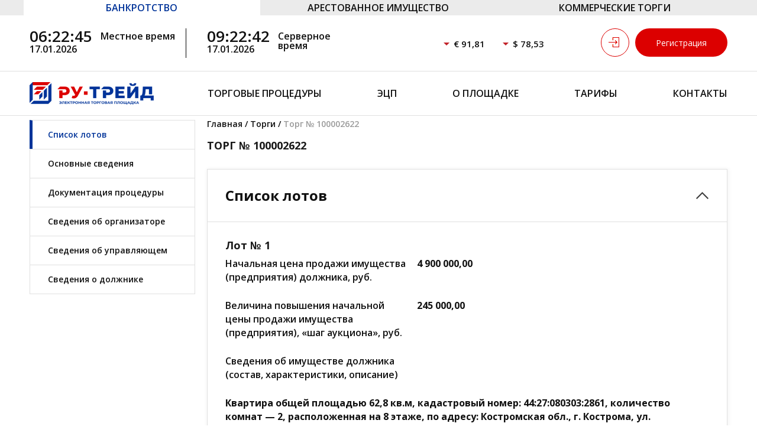

--- FILE ---
content_type: text/html; charset=utf-8
request_url: https://ru-trade24.ru/bidding/AnounsmentDetails/100002622
body_size: 14258
content:
<!DOCTYPE html>
<html>
<head>
	<link href="https://fonts.googleapis.com/css?family=Open+Sans:400,400i,600,600i,700,700i,800,800i" rel="stylesheet">
	<meta http-equiv="X-UA-Compatible" content="IE=edge" />
	<meta charset="utf-8">
	<meta name="viewport" content="width=device-width, initial-scale=1">
    <link rel="stylesheet" href="https://maxcdn.bootstrapcdn.com/bootstrap/3.3.7/css/bootstrap.min.css">
    <link rel="stylesheet" href="/Content/jquery-ui/jquery-ui.min.css">	

    <title>Сообщение о проведении торгов</title>
	<link href="/Content/sass/styles.scss" rel="stylesheet"/>


    <script src="/Scripts/jquery/jquery-3.2.1.js"></script>
<script src="/Scripts/jquery/jquery.magnific-popup.js"></script>

    <script src="/Scripts/bootstrap/moment.js"></script>
<script src="/Scripts/bootstrap/moment-with-locales.js"></script>
<script src="/Scripts/bootstrap/bootstrap.js"></script>
<script src="/Scripts/bootstrap/bootstrap-datetimepicker.js"></script>

    <script src="/Scripts/eds/es6-promise.js?v=636588650280000000"></script>
<script src="/Scripts/eds/eds_utils.js?v=636588650280000000"></script>
<script src="/Scripts/eds/ie_eventlistner_polyfill.js?v=636588650280000000"></script>
<script src="/Scripts/eds/cadesplugin_api.js?v=636588650280000000"></script>
<script src="/Scripts/eds/crypto_NPAPI.js?v=636588650280000000"></script>
<script src="/Scripts/eds/crypto_common.js?v=636588650280000000"></script>
<script src="/Scripts/eds/crypto_constants.js?v=636588650280000000"></script>
<script src="/Scripts/eds/eds.js?v=638434178608455000"></script>


    <script src="/Scripts/components/clocks.js?v=636588650280000000"></script>
<script src="/Scripts/components/app.js?v=636641440080000000"></script>

    <script src="/Scripts/pages/_layout.js?v=638669325191884506"></script>
<script src="/Scripts/pages/popup.js?v=636588650280000000"></script>
<script src="/Scripts/pages/login.js?v=636588650280000000"></script>
<script src="/Scripts/pages/message.js?v=636588650280000000"></script>
<script src="/Scripts/pages/confirmDialog.js?v=636588650280000000"></script>


	
</head>
<body>
<div class="wrapper">
    <header class="header">
        <div class="header__tabs">
    <div class="container">
        <div class="row  row--v-offset" id="DebtorProprietyType_row">
            <div class="col col--xs-4 tab tab__selected">
                БАНКРОТСТВО
            </div>
            <div class="col col--xs-4 tab">
                <a href="http:\\fssp.ru-trade24.ru">АРЕСТОВАННОЕ ИМУЩЕСТВО</a>
            </div>
            <div class="col col--xs-4 tab">
                <a href="http:\\com.ru-trade24.ru">КОММЕРЧЕСКИЕ ТОРГИ</a>
            </div>
        </div>
    </div>
</div>
        
<div class="header__top">
	<div class="container">
		<div class="row  row--v-offset">
			<div class="col col--xs-1">
				<div id="localtime" class="header__current-time">
					<div id="ltime" class="header__time"></div>
					<div id="ldate" class="header__date"></div>
				</div>
			</div>
			<div class="col col--xs-2">
				<div class="header__time-info header__time-info--first">Местное время</div>
			</div>
			<div class="col col--xs-1">
				<div id="servertime" class="header__current-time">
					<div id="stime" class="header__time"></div>
					<div id="sdate" class="header__date"></div>
				</div>
			</div>
			<div class="col col--xs-2">
				<div class="header__time-info">Серверное время</div>
			</div>
			<div class="col col--xs-1"></div>
			<div class="col col--xs-1">
				<div class="rate rate--down" id="eurorate">€ 91,81
				</div>
			</div>
			<div class="col col--xs-1">
				<div class="rate rate--down" id="usdrate">$ 78,53
				</div>
			</div>
        <div class="col col--xs-3">
            <a class="header__btn btn" href="/accounting/CreateMainInfo">Регистрация</a>            
            <a class="header__btn btn--input js-btnShowLogin js-magnificPopup" tooltip="Вход" href="#loginPopup" data-effect="mfp-zoom-in"></a>
        </div>
		</div>
	</div>
</div>

<div class="popup popup--login mfp-with-anim mfp-hide" id="loginPopup" data-effect="mfp-zoom-in">
    <div class="popup__titlelog">Авторизация</div>
    <div class="popup__content">
<form action="/profile" class="form" id="logOnFormModal" method="post">            <div class="row  row--v-offset">
                <div class="col col--xs-12">
                    <input class="form__input" name="UserName" placeholder="Логин" type="text" />
                </div>
            </div>
            <div class="row  row--v-offset">
                <div class="col col--xs-12">
                    <input class="form__input" name="Password" placeholder="Пароль" type="password" />
                </div>
            </div>
            <div class="form__delimiter">или</div>
            <div class="row  row--v-offset">
                <div class="col col--xs-12">
                    <div class="select js-select form__select">
                        <div class="select__select-input">
                            <span id="modalEdsLabel" class="select__select js-text">Выберите подпись</span>
                            <input type="text" id="modalEds" name="modalEds" class="select__input">
                        </div>
                        <div id="modalEdsOption" name="modalEdsOption" class="js-option select__option">
                        </div>
                    </div>
                </div>
            </div>
            <input type="hidden" id="SignedData" name="SignedData"/>
            <div class="form__button-section">
                <a class="link--orange" href="/accounting/CreateAuth">Восстановить пароль</a>
				<span style="margin: 40px;"></span>
                <a class="link--orange" href="/accounting/CreateMainInfo">Регистрация</a>
                <input class="btn" type="submit" onclick="SignLoginData('logOnFormModal', 'modalEds'); return false;" value="Войти">
            </div>
</form>    </div>
</div>

        

<div class="header__middle">
    <div class="container">
        <div class="header__logo">
            <a href="/">
                <img alt="Логотип ООО СЭлТ" src="/img/layout/logo.png"/>
            </a>
        </div>
        <div class="header__nav nav js-mainNav">
            <div class="nav__parent-wrap">
                <a class="nav__main-item noscript" href="/Home/Trades">Торговые процедуры</a>
            </div>
            <div class="nav__parent-wrap">
                <a class="nav__main-item noscript" href="/Home/Eds">ЭЦП</a>
            </div>
            
            
            
            <div class="nav__parent-wrap">
                <a class="nav__main-item noscript" href="/Home/About">О площадке</a>
                <div class="nav__children-item drop-down-nav hide">
                    <a class="drop-down-nav__item" href="/Content/RenderContent/7">Документы</a>
					<a class="drop-down-nav__item" href="/Content/RenderContent/10">Задаток</a>
                    <a class="drop-down-nav__item" href="/Content/RenderContent/8">Помощь</a>
                    <a class="drop-down-nav__item" href="/News">Новости</a>
                </div>
            </div>            

            <div class="nav__parent-wrap">
    <a class="nav__main-item noscript" href="/Content/RenderContent/3">Тарифы</a>

</div>
            <div class="nav__parent-wrap">
    <a class="nav__main-item noscript" href="/Content/RenderContent/4">Контакты</a>

</div>
        </div>
    </div>
</div>

	
		
    </header>
	<main class="content">
		

<script src="/Scripts/components/ui.js?v=638924251419351250"></script>
<script src="/Scripts/components/UserUi.js?v=636588650280000000"></script>
<script src="/Scripts/components/maskedEdit.js?v=636588650280000000"></script>
<script src="/Scripts/components/clocks.js?v=636588650280000000"></script>

<script src="/Scripts/components/lotMediaView.js" type="text/javascript"></script>

<script language="javascript" type="text/javascript">
	$(function () { TradeAppointmentAppViewUIUpdater(); });
</script>

<div class="container">
	<div class="row  row--v-offset">
		<div class="col col--xs-3">
			<div class="left-nav">
				<a href="#blocklotlist" class="js-anchor-link left-nav__item left-nav__item--active">Список лотов</a>
				<a href="#blockmaininfo" class="js-anchor-link left-nav__item">Основные сведения</a>
				<a href="#blockdoc" class="js-anchor-link left-nav__item">Документация процедуры</a>
				<a href="#blockinfoorganizer" class="js-anchor-link left-nav__item">Сведения об организаторе</a>
				<a href="#blockinfoarbitrationadmin" class="js-anchor-link left-nav__item">Cведения об управляющем</a>
				<a href="#blocinfodebtor" class="js-anchor-link left-nav__item">Cведения о должнике</a>
			</div>
		</div>
		<div class="col col--xs-9">
			<div class="bread-crumbs">
				<a href="/" class="bread-crumbs__link">Главная</a> /
				<a href="/Home/Trades" class="bread-crumbs__link">Торги</a> /
				<a href="/bidding/AnounsmentDetails/100002622" class="bread-crumbs__link bread-crumbs__link--current">Торг № 100002622</a>
			</div>
			<h5>ТОРГ № 100002622</h5>
			<div class="collaps-block collaps-block--blue" id="blocklotlist">
				<div class="collaps-block__title" data-toggle="collapse" data-target="#lotlist">Список лотов</div>
                <div id="lotlist" class="collaps-block__content collapse in">

                        <h5 id="lot100003180">Лот № 1</h5>
                            <div class="info">
                                <label class="info__name" for="item_StartPrice">Начальная цена продажи имущества (предприятия) должника, руб.</label>
                                <div class="info__title">4&#160;900&#160;000,00</div>
                            </div>
                            <div class="info">
                                <label class="info__name" for="item_StepPrice">Величина повышения начальной цены продажи имущества (предприятия), &#171;шаг аукциона&#187;, руб.</label>
                                <div class="info__title">245&#160;000,00</div>
                            </div>
                        <div class="info">
                            <label class="info__name" for="item_TradeObjectDescription">Сведения об имуществе должника (состав, характеристики, описание)</label>
                            <div class="info__title">Квартира общей площадью 62,8 кв.м, кадастровый номер: 44:27:080303:2861, количество комнат — 2, расположенная на 8 этаже, по адресу: Костромская обл., г. Кострома, ул. Даремская, д. 5, кв. 35. Ознакомление с имуществом по согласованию с организатором торгов - kostromagor@yandex.ru, 84942441373.</div>
                        </div>
                        <div class="info">
                            <label class="info__name" for="item_TradeObjectDescription2">Порядок ознакомления с имуществом (предприятием) должника</label>
                            <div class="info__title"></div>
                        </div>
                            <div class="info">
                                <label class="info__name" for="item_DepositPrice">Размер задатка, руб.</label>
                                <div class="info__title">490&#160;000,00</div>
                            </div>
                            <div class="info" style="display: none">
                                <label class="info__name" for="item_PO_PriceDecliningDelta">Шаг снижения цены</label>
                                <div class="info__title">0,00</div>
                            </div>
                            <div class="info" style="display: none">
                                <label class="info__name" for="item_PO_PriceDecliningDeltaTime">Интервал снижения цены по времени</label>
                                <div class="info__title">0</div>
                            </div>
                            <div class="info" style="display: none">
                                <label class="info__name" for="item_PO_PriceThreshold">Цена отсечки</label>
                                <div class="info__title">0,00</div>
                            </div>
                        <div class="info">
                            <div class="info__name">Классификатор имущества должников:</div>
                            <div class="info__title">Жилые здания (помещения)</div>
                        </div>
                        <div class="info">
                                                    </div>
                </div>
			</div>

			<div class="collaps-block collaps-block--blue" id="blockmaininfo">
				<div class="collaps-block__title" data-toggle="collapse" data-target="#maininfo">Основные сведения</div>
				<div id="maininfo" class="collaps-block__content collapse in">
					<div class="info">
						<label class="info__name" for="IDEFRSB">Номер сообщения &#171;Объявление о проведении торгов&#187; в ЕФРСБ</label>
						<div class="info__title">13989121</div>
						<input data-val="true" data-val-number="The field Форма проведения торгов must be a number." data-val-required="Укажите форму проведения торгов" id="TradeType" name="TradeType" type="hidden" value="1" />
					</div>
				    <div class="info">
				        <label class="info__name" for="TradeType">Форма проведения торгов</label>

                        <div class="info__title">Аукцион</div>
				        <input id="TradeType" name="TradeType" type="hidden" value="1" />
				    </div>
                    
				    <div class="info" id="frmType_row">
						<label class="info__name" for="PriceOfferType">Форма подачи ценового предложения</label>

							<div class="info__title">Открытая</div>
						<input data-val="true" data-val-number="The field Форма подачи ценового предложения must be a number." data-val-required="Укажите форму подачи ценового предложения" id="PriceOfferType" name="PriceOfferType" type="hidden" value="1" />
					</div>
					<div class="info">
						<label class="info__name" for="DepositTypeDescription">Задаток</label>
						<div class="info__title">ООО ИСПО &#171;Костромагорстрой&#187;</div>
					</div>
					<div class="info">
						<label class="info__name" for="IsContest">Торги являются конкурсом</label>
						<div class="info__title">
							<div class="form__checkbox-area">
								<input class="form__check-input" disabled="true" type="checkbox" name="IsContest" id="IsContest">
								<label class="form__check-label" for="IsContest">  </label>
							</div>
						</div>
					</div>
					<div class="info" id="contestTerms_row">
						<label class="info__name" for="ContestTerms">Условия конкурса</label>
						<div class="info__title"> </div>
					</div>
					<div class="info">
						<label class="info__name" for="PartpApplicationDocumentsRequirements">Порядок оформления участия в торгах, перечень предоставляемых участниками торгов документов и требования к их оформлению</label>
						<div class="info__title">К участию в торгах допускаются физические и юридические лица, своевременно подавшие заявку на участие в торгах и обеспечившие поступление задатка на счет, указанный в электронном сообщении о продаже до даты окончания приема заявок на участие в торгах. Заявка на участие в торгах оформляется в форме электронного документа подписанного электронной цифровой подписью заявителя и должна соответствовать требованиям, установленным п. 11 ст. 110 Федерального закона от 26.10.2002 №127-ФЗ &quot;О несостоятельности (банкротстве)&quot;, Приказом Минэкономразвития РФ №495 от 23.07.2015 г. и содержать следующие сведения: - наименование, организационно-правовую форму, место нахождения, почтовый адрес (для юридического лица) заявителя; - фамилию, имя, отчество, паспортные данные, сведения о месте жительства (для физического лица) заявителя; - номер контактного телефона, адрес электронной почты заявителя. Заявка на участие в торгах должна содержать также сведения о наличии или об отсутствии заинтересованности заявителя по отношению к должнику, кредиторам, конкурсному управляющему и о характере этой заинтересованности, сведения об участии в капитале заявителя конкурсного управляющего, а также сведения о заявителе, саморегулируемой организации арбитражных управляющих, членом или руководителем которой является конкурсный управляющий. Заявитель представляет оператору электронной площадки в форме электронного сообщения подписанный квалифицированной электронной подписью заявителя договор о задатке и направляет задаток на счет, указанный в электронном сообщении о продаже. Заявитель вправе направить задаток на счет, указанный в электронном сообщении о продаже, без представления подписанного договора о задатке. В этом случае перечисление задатка заявителем в соответствии с электронным сообщением о продаже признается акцептом договора о задатке. Решение об отказе в допуске Заявителя к участию в торгах принимается в случае, если: Заявка на участие в торгах не соответствует установленным требованиям. Представленные Заявителем документы не соответствуют установленным к ним требованиям или сведения, содержащиеся в них, недостоверны. Поступление задатка на счета, указанные в сообщении о проведении торгов, не подтверждено на дату составления протокола об определении участников торгов. Денежные средства должны быть внесены заявителем на расчетный счет в срок не позднее даты окончания приёма заявок и считаются внесенными с момента их зачисления на расчетный счет должника. В случае отсутствия в обозначенный выше срок задатка на расчетном счете должника обязательства по внесению задатка считаются неисполненными.</div>
					</div>
					<div class="info">
						<label class="info__name" for="SaleAgreement">Порядок и срок заключения договора купли-продажи имущества (предприятия) должника</label>
						<div class="info__title">В течение двух рабочих дней с даты подписания протокола о результатах проведения торгов организатор торгов направляет победителю торгов копию этого протокола. В течение 5 дней с даты подписания протокола о результатах проведения торгов конкурсный управляющий направляет победителю торгов предложение заключить договор купли-продажи имущества с приложением проекта данного договора в соответствии с представленным победителем торгов предложением о цене имущества. Оплата имущества производится в течение 30 дней со дня подписания договора купли-продажи путём перечисления денежных средств на счет должника: получатель платежа ООО ИСПО &#171;Костромагорстрой&#187;, р/с 40702810829000004606, БИК 043469623, Костромское Отделение № 8640 ПАО Сбербанк, к/с 30101810200000000623. В случае отказа или уклонения победителя торгов от подписания договора купли-продажи в течение пяти дней с даты получения указанного предложения конкурсного управляющего внесенный задаток ему не возвращается и конкурсный управляющий вправе предложить заключить договор купли-продажи имущества участнику торгов, которым предложена наиболее высокая цена имущества по сравнению с ценой имущества, предложенной другими участниками торгов, за исключением победителя торгов.</div>
					</div>
					<div class="info">
						<label class="info__name" for="PartpApplicationRecievePlace">Место представления заявок на участие в торгах</label>
						<div class="info__title">Электронная торговая площадка </div>
					</div>
					<div class="info">
						<label class="info__name" for="PartpApplicationRules">Порядок представления заявок на участие в торгах</label>
						<div class="info__title">Заявка на участие в торгах оформляется в форме электронного документа подписанного электронной цифровой подписью заявителя и должна соответствовать требованиям, установленным Федеральным законом 26.10.2002 №127-ФЗ &#171;О несостоятельности (банкротстве)&#187;, Приказом Минэкономразвития РФ №495 от 23.07.2015 г. Заявитель вправе изменить или отозвать заявку на участие в открытых торгах не позднее окончания срока подачи заявок на участие в открытых торгах. Организатор торгов обязан обеспечить конфиденциальность сведений, содержащихся в представленных заявках на участие в торгах.</div>
					</div>
					<div class="info">
						<label class="info__name" for="PartpApplicationDateTimeBegin">Дата и время начала представления заявок на участие в торгах</label>
						<div class="info__title">01.04.2024 11:00</div>
					</div>
				    <div class="info">
				        <label class="info__name" for="PartpApplicationDateTimeEnd">Дата и время окончания представления заявок на участие в торгах</label>
				        <div class="info__title">08.05.2024 11:00</div>
				    </div>				    
				        <div class="info">
				            <label class="info__name" for="PaymentTerms">Сроки и порядок внесения и возврата задатка, реквизиты счетов, на которые вносится задаток</label>
				            <div class="info__title">Задаток: 10 % от начальной цены имущества, перечисляется не позднее срока окончания приема заявок по следующим реквизитам: получатель платежа ООО ИСПО &#171;Костромагорстрой&#187;, Костромское Отделение № 8640 ПАО Сбербанк, БИК 043469623, к/с 30101810200000000623, р/с 40702810429000004608, назначение платежа: &#171;Задаток за участие в торгах №_ по продаже лота №1, без НДС&#187;. Суммы внесенных заявителями задатков возвращаются всем заявителям, за исключением победителя торгов, в течение пяти рабочих дней со дня подписания протокола о результатах проведения торгов.</div>
				        </div>				    
				    <div class="info">
				        <label class="info__name" for="PriceApplicationRecievePlace">Место представления предложений о цене</label>
				        <div class="info__title">Электронная торговая площадка </div>
				    </div>
				        <div class="info" id="PriceOfferApplicationDateTimeBegin_row">
				            <label class="info__name" for="PriceOfferApplicationDateTimeBegin">Дата и время начала проведения торгов</label>
				            <div class="info__title">13.05.2024 11:00</div>
				        </div>
					<div class="info">
						<label class="info__name" for="ResultDefinitionPlace">Место подведения результатов торгов</label>
						<div class="info__title">Электронная торговая площадка </div>
					</div>
					<div class="info">
						<label class="info__name" for="ResultDefinitionRules">Порядок и критерии определения победителя торгов</label>
						<div class="info__title">Аукцион проводится путем повышения начальной цены продажи имущества на &#171;шаг аукциона&#187; в размере 5% от начальной цены продажи имущества. В случае, если до третьего объявления последнего предложения о цене имущества ни один из участников торгов не заявил о своем намерении предложить более высокую цену, аукцион завершается и победителем аукциона признается участник, предложивший в ходе аукциона наиболее высокую цену, которая была названа организатором аукциона последней. В случае если не были представлены заявки на участие в торгах или к участию в торгах был допущен только один участник, организатор торгов принимает решение о признании торгов несостоявшимися. Если к участию в торгах был допущен только один участник, заявка которого на участие в торгах содержит предложение о цене имущества не ниже установленной начальной цены продажи имущества, договор купли-продажи имущества заключается с этим участником торгов. Победителем аукциона признается лицо, предложившие наиболее высокую цену за лот. Решение об определении победителя торгов принимается в день проведения торгов. По итогам проведения торгов организатор торгов утверждает протокол о результатах проведения торгов.</div>
					</div>
					<div class="info">
						<label class="info__name" for="ResultDefinitionDateTime">Дата и время подведения результатов торгов</label>
						<div class="info__title">13.05.2024 14:00</div>
					</div>
					<div class="info">
						<label class="info__name" for="CourtCaseNumber">Номер дела о банкротстве</label>
						<div class="info__title">А31-15503/2018</div>
					</div>
					<div class="info">
						<label class="info__name" for="CourtName">Наименование арбитражного суда, рассматривающего дело о банкротстве</label>
						<div class="info__title">Арбитражный суд Костромской области</div>
					</div>
					<div class="info">
						<label class="info__name" for="CourtBase">Основание для проведения торгов (реквизиты судебного акта арбитражного суда)</label>
						<div class="info__title">решение Арбитражного суда Костромской области от 11.12.19 по делу №  А31-15503/2018</div>
					</div>
					<div class="info">
						<label class="info__name" for="MsgPublishDateOfficialSmi">Дата публикации сообщения о проведении торгов в официальном издании</label>
						<div class="info__title">30.03.2024</div>
					</div>
					<div class="info">
						<label class="info__name" for="MsgPublishDateLocalSmi">Дата публикации сообщения о проведении торгов в печатном органе по месту нахождения должника</label>
						<div class="info__title"></div>
					</div>
					<div class="info">
						<label class="info__name" for="MsgPublishDateEfr">Дата размещения сообщения о проведении торгов в официальном в Едином федеральном реестре сведений о банкротстве</label>
						<div class="info__title">26.03.2024</div>
					</div>
				</div>
			</div>

			<div class="collaps-block collaps-block--blue" id="blockdoc">
				<div class="collaps-block__title" data-toggle="collapse" data-target="#doc">Документация процедуры</div>
				<div id="doc" class="collaps-block__content collapse  in">
<a class="doc doc--pdf" href="/bidding/GetTradeAnounsmentDoc/100002652">Сообщение о проведении торгов</a>                        <div class="doc-signature">СНИЛС=05719038670, ИНН=502498703961, E=mbel@inbox.ru, CN=Белов Максим Валериевич, SN=Белов, G=Максим Валериевич, C=RU, S=г. Москва</div>
                        <a class="doc doc--doc" href="/bidding/GetDepositAgreementDoc/100002622">Договор о задатке</a>                                <div class="doc-signature">СНИЛС=05719038670, ИНН=502498703961, E=mbel@inbox.ru, CN=Белов Максим Валериевич, SN=Белов, G=Максим Валериевич, C=RU, S=г. Москва</div>
                        <a class="doc doc--doc" href="/bidding/GetSaleAgreementDoc/100002622">Договор купли-продажи</a>                            <div class="doc-signature"> СНИЛС=05719038670, ИНН=502498703961, E=mbel@inbox.ru, CN=Белов Максим Валериевич, SN=Белов, G=Максим Валериевич, C=RU, S=г. Москва</div>
                        <a class="doc doc--doc" href="/bidding/GetAdditionalDoc/100002652">Дополнительная информация</a>                            <div class="doc-signature">СНИЛС=05719038670, ИНН=502498703961, E=mbel@inbox.ru, CN=Белов Максим Валериевич, SN=Белов, G=Максим Валериевич, C=RU, S=г. Москва</div>
                        


                            <h4>Документы по ходу торгов</h4>
<a class="doc doc--pdf" href="/bidding/GetTradeAccessDoc/100002622">Протокол определения участников торгов</a>                                <div class="doc-signature">СНИЛС=05719038670, ИНН=502498703961, E=mbel@inbox.ru, CN=Белов Максим Валериевич, SN=Белов, G=Максим Валериевич, C=RU, S=г. Москва</div>
<a class="doc doc--pdf" href="/bidding/GetTradeResultDoc/100002622">Протокол о результатах торгов</a>                                <div class="doc-signature">СНИЛС=05719038670, ИНН=502498703961, E=mbel@inbox.ru, CN=Белов Максим Валериевич, SN=Белов, G=Максим Валериевич, C=RU, S=г. Москва</div>
                                            </div>
			</div>

			<div class="collaps-block collaps-block--blue" id="blockinfoorganizer">
				<div class="collaps-block__title" data-toggle="collapse" data-target="#infoorganizer">Сведения об организаторе</div>
				<div id="infoorganizer" class="collaps-block__content collapse in">
					<div class="info">
						<label class="info__name" for="TradeOrganizerProprietyType">Статус организатора</label>
							<div class="info__title">Физическое лицо</div>
						<input data-val="true" data-val-number="The field Статус организатора must be a number." data-val-required="Необходимо выбрать статус должника" id="TradeOrganizerProprietyType" name="TradeOrganizerProprietyType" type="hidden" value="1" />
					</div>
					<div class="info">
						<label class="info__name" for="TradeOrganizerInn">ИНН</label>
						<div class="info__title">502498703961</div>
					</div>
					<div class="info" id="TradeOrganizerFamily_row">
						<label class="info__name" for="TradeOrganizerFamily">Фамилия</label>
						<div class="info__title">Белов</div>
					</div>
					<div class="info" id="TradeOrganizerName_row">
						<label class="info__name" for="TradeOrganizerName">Имя</label>
						<div class="info__title">Максим</div>
					</div>
					<div class="info" id="TradeOrganizerPatrName_row">
						<label class="info__name" for="TradeOrganizerPatrName">Отчество</label>
						<div class="info__text">Валериевич</div>
					</div>
					<div class="info" id="TradeOrganizerOgrip_row">
						<label class="info__name" for="TradeOrganizerOgrip">ОГРИП</label>
						<div class="info__text"></div>
					</div>
					<div class="info" id="TradeOrganizerOgrn_row">
						<label class="info__name" for="TradeOrganizerOgrn">ОГРН</label>
						<div class="info__text"></div>
					</div>
					<div class="info" id="TradeOrganizerOrgForm_row">
						<label class="info__name" for="TradeOrganizerOrgForm">Организационно-правовая форма</label>
						<div class="info__text"></div>
					</div>
					<div class="info" id="TradeOrganizerOrgName_row">
						<label class="info__name" for="TradeOrganizerOrgName">Сокращенное наименование</label>
						<div class="info__text"></div>
					</div>
					<div class="info" id="TradeOrganizerOrgFullName_row">
						<label class="info__name" for="TradeOrganizerOrgFullName">Полное наименование</label>
						<div class="info__text"></div>
					</div>
					
					<div class="info">
						<label class="info__name" for="Email">Адрес электронной почты</label>
						<div class="info__title"><a href="mailto:mv.belov@outlook.com">mv.belov@outlook.com</a></div>
					</div>
					<div class="info">
						<label class="info__name" for="TradeOrganizerPhone">Номер контактного телефона</label>
						<div class="info__title">+7 (916) 562-4600</div>
					</div>
					<div class="info">
						<label class="info__name" for="TradeOrganizerPostalIndex">Почтовый индекс</label>
						<div class="info__title">123060</div>
					</div>
					<div class="info">
						<label class="info__name" for="TradeOrganizerCountry">Страна</label>
						<div class="info__title">Россия</div>
					</div>
					<div class="info">
						<label class="info__name" for="TradeOrganizerDistrict">Регион/Область</label>
						<div class="info__title">Москва</div>
					</div>
					<div class="info">
						<label class="info__name" for="TradeOrganizerSettlement">Город/Населенный пункт</label>
						<div class="info__title">Москва</div>
					</div>
					<div class="info">
						<label class="info__name" for="TradeOrganizerStreet">Улица</label>
						<div class="info__title">Берзарина</div>
					</div>
					<div class="info">
						<label class="info__name" for="TradeOrganizerBuildingNumber">Дом</label>
						<div class="info__title">28а</div>
					</div>
					<div class="info">
						<label class="info__name" for="TradeOrganizerBuildingIndex">Корпус, строение</label>
						<div class="info__title">2</div>
					</div>
					<div class="info">
						<label class="info__name" for="TradeOrganizerOfficeNumber">Офис/ Квартира </label>
						<div class="info__title">51</div>
					</div>
				</div>
			</div>

			<div class="collaps-block collaps-block--blue" id="blockinfoarbitrationadmin">
				<div class="collaps-block__title" data-toggle="collapse" data-target="#infoarbitrationadmin">Cведения об арбитражном управляющем</div>
				<div id="infoarbitrationadmin" class="collaps-block__content collapse in">
					<div class="info">
						<label class="info__name" for="ArbitrManagerIsTradeOrganizer">Арбитражный управляющий является организатором торгов</label>
						<div class="info__title">
							<div class="form__checkbox-area">
								<input class="form__check-input" disabled="true" type="checkbox" name="Pricecheck" id="checkArbitrManagerIsTradeOrganizer" checked="checked">
								<label class="form__check-label" for="checkArbitrManagerIsTradeOrganizer"></label>
							</div>
						</div>

						<input data-val="true" data-val-required="Требуется поле Арбитражный управляющий является организатором торгов." id="ArbitrManagerIsTradeOrganizer" name="ArbitrManagerIsTradeOrganizer" type="hidden" value="True" />
					</div>
					<div class="info">
						<label class="info__name" for="ArbitrManagerInn">ИНН</label>
						<div class="info__title">502498703961</div>
					</div>
					<div class="info">
						<label class="info__name" for="ArbitrManagerFamily">Фамилия</label>
						<div class="info__title">Белов</div>
					</div>
					<div class="info">
						<label class="info__name" for="ArbitrManagerName">Имя</label>
						<div class="info__title">Максим</div>
					</div>
					<div class="info">
						<label class="info__name" for="ArbitrManagerPatrName">Отчество</label>
						<div class="info__title">Валериевич</div>
					</div>
					<div class="info">
						<label class="info__name" for="ArbitrManagerSroName">Наименование СРО</label>
						<div class="info__title">&#171;Национальный Центр Реструктуризации и Банкротства&#187;</div>
					</div>
					<div class="info">
						<label class="info__name" for="ArbitrManagerRegNum">Регистрационный номер в сводном государственном реестре арбитражных управляющих</label>
						<div class="info__title">17660</div>
					</div>
				</div>
			</div>

			<div class="collaps-block collaps-block--blue" id="blocinfodebtor">
				<div class="collaps-block__title" data-toggle="collapse" data-target="#infodebtor">Сведения о должнике</div>
				<div id="infodebtor" class="collaps-block__content collapse in">
					<div class="info">
						<label class="info__name" for="DebtorProprietyType">Статус должника</label>

							<div class="info__title">Юридическое лицо</div>
						<input data-val="true" data-val-number="The field Статус должника must be a number." data-val-required="Необходимо выбрать статус должника" id="DebtorProprietyType" name="DebtorProprietyType" type="hidden" value="3" />
					</div>
					<div class="info">
						<label class="info__name" for="DebtorInn">ИНН</label>
						<div class="info__title">4443022963</div>
					</div>
					<div class="info" id="DebtorOgrip_row">
						<label class="info__name" for="DebtorOgrip">ОГРИП</label>
						<div class="info__title"></div>
					</div>
					<div class="info" id="DebtorFamily_row">
						<label class="info__name" for="DebtorFamily">Фамилия</label>
						<div class="info__title"></div>
					</div>
					<div class="info" id="DebtorName_row">
						<label class="info__name" for="DebtorName">Имя</label>
						<div class="info__title"></div>
					</div>
					<div class="info" id="DebtorPatrName_row">
						<label class="info__name" for="DebtorPatrName">Отчество</label>
						<div class="info__title"></div>
					</div>
					<div class="info" id="DebtorOgrn_row">
						<label class="info__name" for="DebtorOgrn">ОГРН</label>
						<div class="info__title">1024400507669</div>
					</div>
					<div class="info" id="DebtorOrgForm_row">
						<label class="info__name" for="DebtorOrgForm">Организационно-правовая форма</label>
						<div class="info__title">ООО</div>
					</div>
					<div class="info" id="DebtorOrgName_row">
						<label class="info__name" for="DebtorOrgName">Сокращенное наименование</label>
						<div class="info__title">ООО ИСПО &#171;Костромагорстрой&#187;</div>
					</div>
					<div class="info" id="DebtorOrgFullName_row">
						<label class="info__name" for="DebtorOrgFullName">Полное наименование</label>
						<div class="info__title">Общество с ограниченной ответственностью инвестиционное строительно - проектное объединение &#171;КОСТРОМАГОРСТРОЙ&#187;</div>
					</div>
					
				</div>
			</div>
		</div>
	</div>
</div>
	</main>
	<footer class="footer">
		

<div class="container">
	<div class="row  row--v-offset">
		<div class="col col--xs-3">
			<div class="footer__logo">
				<a href="/"><img alt="Логотип ООО Ру-Трейд" src="/img/layout/logo-mini.png" /></a>
			</div>
			<div class="footer__copyright">
				© ООО «Ру-Трейд», 2026 <br>
				Все права защищены
			</div>
		</div>
		<div class="col col--xs-3">
            <nav class="nav">
                <a class="nav__foter-item nav__foter-item--main" href="/Home/About">Помощь</a>
                <a class="nav__foter-item" href="/Content/RenderContent/7">Документы</a>
                <a class="nav__foter-item" href="/Home/About">Инструкции по работе с ЭТП</a>
            </nav>
		</div>
		<div class="col col--xs-3">
			<nav class="nav">
				<a class="nav__foter-item nav__foter-item--main" href="/Home/Eds">ЭЦП</a>
				<a class="nav__foter-item" href="/Home/Eds">Проверить ЭЦП</a>
				<a class="nav__foter-item" href="/Home/Eds">Список удостоверяющих центров</a>
			</nav>
		</div>
		<div class="col col--xs-3">
            <nav class="nav">
                <a class="nav__foter-item nav__foter-item--main" href="/Content/RenderContent/4">Контакты</a>
                <a class="nav__foter-item" href="#">8(499)517-95-89</a>
                <a class="nav__foter-item" href="#">trade24@yandex.ru</a>
            </nav>
			
		</div>
	</div>
</div>



	</footer>
</div>
    <div id="messagePopup" class="popup  popup--confirm-form  mfp-with-anim  mfp-hide">
        <div class="popup__title" data-id="title"></div>
        <div class="popup__info-text" data-id="text"></div>
    </div>
    <div id="confirmDialogPopup" class="popup  popup--confirm-form  mfp-with-anim  mfp-hide">
        <div class="popup__title" data-id="title"></div>
        <div class="popup__info-text" data-id="text"></div>
        <div class="button-section-dialog">
            <button button-id="btnCancel" class="btn btn--red">Отмена</button>
            <button button-id="btnOk" class="btn btn--white">Да</button>
        </div>
    </div>
<script language="javascript" type="text/javascript">
    new InitClock(new Date(), "ldate", "ltime");
    new InitClock(
        new Date(
            2026,0,17,9,22,39,0), "sdate",
        "stime");
    var page = new Layout();
</script>

</body>
</html>


--- FILE ---
content_type: text/css; charset=utf-8
request_url: https://ru-trade24.ru/Content/sass/styles.scss
body_size: 15775
content:
@import url(lib/normalize.css);
@import url(lib/bootstrap.css);
@import url(lib/bootstrap-datetimepicker.css);
@import url(lib/bootstrap-theme.css);
/* Magnific Popup CSS */
.mfp-bg {
  top: 0;
  left: 0;
  width: 100%;
  height: 100%;
  z-index: 1042;
  overflow: hidden;
  position: fixed;
  background: #0b0b0b;
  opacity: 0.8;
  filter: alpha(opacity=80);
}

.mfp-wrap {
  top: 0;
  left: 0;
  width: 100%;
  height: 100%;
  z-index: 1043;
  position: fixed;
  outline: none !important;
  -webkit-backface-visibility: hidden;
}

.mfp-container {
  text-align: center;
  position: absolute;
  width: 100%;
  height: 100%;
  left: 0;
  top: 0;
  padding: 0 8px;
  -webkit-box-sizing: border-box;
  -moz-box-sizing: border-box;
  box-sizing: border-box;
}

.mfp-container:before {
  content: '';
  display: inline-block;
  height: 100%;
  vertical-align: middle;
}

.mfp-align-top .mfp-container:before {
  display: none;
}

.mfp-content {
  position: relative;
  display: inline-block;
  vertical-align: middle;
  margin: 0 auto;
  text-align: left;
  z-index: 1045;
}

.mfp-inline-holder .mfp-content,
.mfp-ajax-holder .mfp-content {
  width: 100%;
  cursor: auto;
}

.mfp-ajax-cur {
  cursor: progress;
}

.mfp-zoom-out-cur, .mfp-zoom-out-cur .mfp-image-holder .mfp-close {
  cursor: -moz-zoom-out;
  cursor: -webkit-zoom-out;
  cursor: zoom-out;
}

.mfp-zoom {
  cursor: pointer;
  cursor: -webkit-zoom-in;
  cursor: -moz-zoom-in;
  cursor: zoom-in;
}

.mfp-auto-cursor .mfp-content {
  cursor: auto;
}

.mfp-close,
.mfp-arrow,
.mfp-preloader,
.mfp-counter {
  -webkit-user-select: none;
  -moz-user-select: none;
  user-select: none;
}

.mfp-loading.mfp-figure {
  display: none;
}

.mfp-hide {
  display: none !important;
}

.mfp-preloader {
  color: #CCC;
  position: absolute;
  top: 50%;
  width: auto;
  text-align: center;
  margin-top: -0.8em;
  left: 8px;
  right: 8px;
  z-index: 1044;
}

.mfp-preloader a {
  color: #CCC;
}

.mfp-preloader a:hover {
  color: #FFF;
}

.mfp-s-ready .mfp-preloader {
  display: none;
}

.mfp-s-error .mfp-content {
  display: none;
}

button.mfp-close,
button.mfp-arrow {
  overflow: visible;
  cursor: pointer;
  background: transparent;
  border: 0;
  -webkit-appearance: none;
  display: block;
  outline: none;
  padding: 0;
  z-index: 1046;
  -webkit-box-shadow: none;
  box-shadow: none;
}

button::-moz-focus-inner {
  padding: 0;
  border: 0;
}

.mfp-close {
  width: 44px;
  height: 44px;
  line-height: 44px;
  position: absolute;
  right: 0;
  top: 0;
  text-decoration: none;
  text-align: center;
  opacity: 0.65;
  filter: alpha(opacity=65);
  padding: 0 0 18px 10px;
  color: #FFF;
  font-style: normal;
  font-size: 40px;
  font-family: Arial, Baskerville, monospace;
  font-family: "Open Sans", sans-serif;
}

.mfp-close:hover,
.mfp-close:focus {
  opacity: 1;
  filter: alpha(opacity=100);
}

.mfp-close:active {
  top: 1px;
}

.mfp-close-btn-in .mfp-close {
  color: #191919;
}

.mfp-image-holder .mfp-close,
.mfp-iframe-holder .mfp-close {
  color: #FFF;
  right: -6px;
  text-align: right;
  padding-right: 6px;
  width: 100%;
}

.mfp-counter {
  position: absolute;
  top: 0;
  right: 0;
  color: #CCC;
  font-size: 12px;
  line-height: 18px;
  white-space: nowrap;
}

.mfp-arrow {
  position: absolute;
  opacity: 0.65;
  filter: alpha(opacity=65);
  margin: 0;
  top: 50%;
  margin-top: -55px;
  padding: 0;
  width: 90px;
  height: 110px;
  -webkit-tap-highlight-color: transparent;
}

.mfp-arrow:active {
  margin-top: -54px;
}

.mfp-arrow:hover,
.mfp-arrow:focus {
  opacity: 1;
  filter: alpha(opacity=100);
}

.mfp-arrow:before,
.mfp-arrow:after,
.mfp-arrow .mfp-b,
.mfp-arrow .mfp-a {
  content: '';
  display: block;
  width: 0;
  height: 0;
  position: absolute;
  left: 0;
  top: 0;
  margin-top: 35px;
  margin-left: 35px;
  border: medium inset transparent;
}

.mfp-arrow:after,
.mfp-arrow .mfp-a {
  border-top-width: 13px;
  border-bottom-width: 13px;
  top: 8px;
}

.mfp-arrow:before,
.mfp-arrow .mfp-b {
  border-top-width: 21px;
  border-bottom-width: 21px;
  opacity: 0.7;
}

.mfp-arrow-left {
  left: 0;
}

.mfp-arrow-left:after,
.mfp-arrow-left .mfp-a {
  border-right: 17px solid #FFF;
  margin-left: 31px;
}

.mfp-arrow-left:before,
.mfp-arrow-left .mfp-b {
  margin-left: 25px;
  border-right: 27px solid #3F3F3F;
}

.mfp-arrow-right {
  right: 0;
}

.mfp-arrow-right:after,
.mfp-arrow-right .mfp-a {
  border-left: 17px solid #FFF;
  margin-left: 39px;
}

.mfp-arrow-right:before,
.mfp-arrow-right .mfp-b {
  border-left: 27px solid #3F3F3F;
}

.mfp-iframe-holder {
  padding-top: 40px;
  padding-bottom: 40px;
}

.mfp-iframe-holder .mfp-content {
  line-height: 0;
  width: 100%;
  max-width: 900px;
}

.mfp-iframe-holder .mfp-close {
  top: -40px;
}

.mfp-iframe-scaler {
  width: 100%;
  height: 0;
  overflow: hidden;
  padding-top: 56.25%;
}

.mfp-iframe-scaler iframe {
  position: absolute;
  display: block;
  top: 0;
  left: 0;
  width: 100%;
  height: 100%;
  box-shadow: 0 0 8px rgba(0, 0, 0, 0.6);
  background: #000;
}

/* Main image in popup */
img.mfp-img {
  width: auto;
  max-width: 100%;
  height: auto;
  display: block;
  line-height: 0;
  -webkit-box-sizing: border-box;
  -moz-box-sizing: border-box;
  box-sizing: border-box;
  padding: 40px 0 40px;
  margin: 0 auto;
}

/* The shadow behind the image */
.mfp-figure {
  line-height: 0;
}

.mfp-figure:after {
  content: '';
  position: absolute;
  left: 0;
  top: 40px;
  bottom: 40px;
  display: block;
  right: 0;
  width: auto;
  height: auto;
  z-index: -1;
  box-shadow: 0 0 8px rgba(0, 0, 0, 0.6);
  background: #444;
}

.mfp-figure small {
  color: #BDBDBD;
  display: block;
  font-size: 12px;
  line-height: 14px;
}

.mfp-figure figure {
  margin: 0;
}

.mfp-bottom-bar {
  margin-top: -36px;
  position: absolute;
  top: 100%;
  left: 0;
  width: 100%;
  cursor: auto;
}

.mfp-title {
  text-align: left;
  line-height: 18px;
  color: #F3F3F3;
  word-wrap: break-word;
  padding-right: 36px;
}

.mfp-image-holder .mfp-content {
  max-width: 100%;
}

.mfp-gallery .mfp-image-holder .mfp-figure {
  cursor: pointer;
}

@media screen and (max-width: 800px) and (orientation: landscape), screen and (max-height: 300px) {
  /**
			 * Remove all paddings around the image on small screen
			 */
  .mfp-img-mobile .mfp-image-holder {
    padding-left: 0;
    padding-right: 0;
  }
  .mfp-img-mobile img.mfp-img {
    padding: 0;
  }
  .mfp-img-mobile .mfp-figure:after {
    top: 0;
    bottom: 0;
  }
  .mfp-img-mobile .mfp-figure small {
    display: inline;
    margin-left: 5px;
  }
  .mfp-img-mobile .mfp-bottom-bar {
    background: rgba(0, 0, 0, 0.6);
    bottom: 0;
    margin: 0;
    top: auto;
    padding: 3px 5px;
    position: fixed;
    -webkit-box-sizing: border-box;
    -moz-box-sizing: border-box;
    box-sizing: border-box;
  }
  .mfp-img-mobile .mfp-bottom-bar:empty {
    padding: 0;
  }
  .mfp-img-mobile .mfp-counter {
    right: 5px;
    top: 3px;
  }
  .mfp-img-mobile .mfp-close {
    top: 0;
    right: 0;
    width: 35px;
    height: 35px;
    line-height: 35px;
    background: rgba(0, 0, 0, 0.6);
    position: fixed;
    text-align: center;
    padding: 0;
  }
}

@media all and (max-width: 900px) {
  .mfp-arrow {
    -webkit-transform: scale(0.75);
    transform: scale(0.75);
  }
  .mfp-arrow-left {
    -webkit-transform-origin: 0;
    transform-origin: 0;
  }
  .mfp-arrow-right {
    -webkit-transform-origin: 100%;
    transform-origin: 100%;
  }
  .mfp-container {
    padding-left: 6px;
    padding-right: 6px;
  }
}

.mfp-ie7 .mfp-img {
  padding: 0;
}

.mfp-ie7 .mfp-bottom-bar {
  width: 600px;
  left: 50%;
  margin-left: -300px;
  margin-top: 5px;
  padding-bottom: 5px;
}

.mfp-ie7 .mfp-container {
  padding: 0;
}

.mfp-ie7 .mfp-content {
  padding-top: 44px;
}

.mfp-ie7 .mfp-close {
  top: 0;
  right: 0;
  padding-top: 0;
}

.mfp-zoom-in {
  /* start state */
  /* animate in */
  /* animate out */
}

.mfp-zoom-in .mfp-with-anim {
  opacity: 0;
  transition: all 0.2s ease-in-out;
  transform: scale(0.8);
}

.mfp-zoom-in.mfp-bg {
  opacity: 0;
  transition: all 0.3s ease-out;
}

.mfp-zoom-in.mfp-ready .mfp-with-anim {
  opacity: 1;
  transform: scale(1);
}

.mfp-zoom-in.mfp-ready.mfp-bg {
  opacity: 0.8;
}

.mfp-zoom-in.mfp-removing .mfp-with-anim {
  transform: scale(0.8);
  opacity: 0;
}

.mfp-zoom-in.mfp-removing.mfp-bg {
  opacity: 0;
}

@keyframes zoomIn {
  from {
    opacity: 0;
    transform: scale3d(0.3, 0.3, 0.3);
  }
  50% {
    opacity: 1;
  }
}

.zoomIn {
  animation-name: zoomIn;
}

.animated {
  animation-duration: 1s;
  animation-fill-mode: both;
}

.animated.infinite {
  animation-iteration-count: infinite;
}

.animated.hinge {
  animation-duration: 2s;
}

.form__check-label:before, .form__check-label:after {
  transition: all 0.25s ease-in-out;
}

html {
  height: 100%;
  overflow: auto !important;
  margin-right: 0 !important;
}

body {
  background: #fff;
  height: 100%;
  width: 100%;
  min-height: 100%;
}

body {
  min-width: 100%;
}

.wrapper {
  width: 100%;
  min-width: 1200px;
  max-width: 100%;
  padding: 0;
  padding-top: 173px;
  margin: 0 auto;
  min-height: 100%;
  height: auto !important;
  position: relative;
}

.wrapper .content {
  padding-bottom: 300px;
  min-height: 100%;
}

.content--text-page {
  margin-top: -80px;
}

.container {
  width: 1200px !important;
}

.footer {
  margin-top: -300px;
}

html {
  box-sizing: border-box;
}

*,
*:before,
*:after {
  margin: 0;
  box-sizing: inherit;
}

textarea {
  resize: vertical;
}

.hide,
.hidden,
.hide-collapse {
  display: none !important;
}

.cf:after,
.clearfix:after {
  content: "";
  display: table;
  clear: both;
}

.list-clear,
.clear-list,
.clearlist {
  margin: 0;
  padding: 0;
  list-style-type: none;
}

.hide-text,
.text-hide {
  font-size: 0;
  color: transparent;
  text-shadow: none;
  background-color: transparent;
  border: 0;
}

/* .img-responsive {
	@include img-responsive;
} */
.text-overflow {
  overflow: hidden;
  text-overflow: ellipsis;
  white-space: nowrap;
}

.text-left {
  text-align: left !important;
}

.text-center {
  text-align: center !important;
}

.text-right {
  text-align: right !important;
}

.danger {
  background: #ed1c24;
  color: #fff;
}

.warning {
  background: #fff568;
  color: #111111;
}

.success {
  background: #32cb78;
  color: #fff;
}

.error {
  color: red;
  margin-bottom: 20px;
}

.g-recaptcha {
  margin-right: 25px;
}

.field-validation-error {
  color: #f03425;
}

.hidden {
  display: none;
}

.clearfix:after {
  content: "";
  display: table;
  clear: both;
}

.clearfix {
  *zoom: 1;
}

.status-bad {
  color: #ff000e;
}

.status-good {
  color: #72C484;
}

html {
  font-size: 14px;
  -webkit-tap-highlight-color: transparent;
  -webkit-font-smoothing: antialiased;
  -moz-osx-font-smoothing: grayscale;
}

body {
  font-family: 'Open Sans', sans-serif;
  font-weight: 600;
  font-size: 16px;
  line-height: 1.05556;
  color: #111111;
}

input,
button,
select,
textarea {
  font-family: inherit;
  font-size: inherit;
  line-height: inherit;
  outline: none;
}

input:focus,
button:focus,
select:focus,
textarea:focus {
  outline: none;
}

img {
  vertical-align: top;
  max-width: 100%;
  height: auto;
}

img.fullwidth-img {
  display: block;
  width: 100%;
  margin: 0 auto 16px;
  height: auto;
}

hr {
  margin-top: 14px;
  margin-bottom: 14px;
  border: 0;
}

.pattern-line {
  height: 14px;
  margin-left: -13px;
  margin-right: -13px;
  background-repeat: repeat-x;
  background-position: center center;
  background-image: url("/img/bg_hr.png");
}

.pattern-line:first-of-type {
  margin-top: 0;
}

.link, a {
  color: #111111;
  text-decoration: none;
  transition: all 0.25s ease-in-out;
}

.link:hover, a:hover {
  text-decoration: underline;
}

.link:active, a:active {
  text-decoration: underline;
}

.link:hover, a:hover {
  color: #111111;
}

.link:focus, a:focus {
  outline: none;
  color: #111111;
  text-decoration: none;
}

.link:active, a:active {
  color: #111111;
  outline: none;
}

.link--orange {
  color: #dc0000;
}

.link--orange:hover {
  color: #dc0000;
}

.link--orange:active {
  color: #dc0000;
}

.link--orange:focus {
  color: #dc0000;
}

.link--in-table {
  margin-right: 20px;
}

.link--in-table:last-child {
  margin-right: 0;
}

h1, .h1, h1,
h2, .h2, h2,
h3, .h3, h3,
h4, .h4, h4,
h5, .h5, h5,
h6, .h6 {
  display: block;
  font-family: "Open Sans", sans-serif;
  font-weight: 600;
  margin: 0;
  color: #191919;
}

.h1, h1 {
  font-size: 36px;
  text-align: center;
  font-weight: bold;
  margin: 50px 0;
}

.h1--main {
  margin: 120px 0 60px;
}

.h2, h2 {
  font-size: 36px;
  margin: 60px 0 40px 0;
  text-transform: none;
  text-align: left;
  font-weight: bold;
}

.h3, h3 {
  font-size: 26px;
  text-transform: none;
  text-align: left;
  color: #dc0000;
}

.h4, h4 {
  margin: 10px 0;
  font-size: 16px;
  color: #003399;
}

.h4:first-child, h4:first-child {
  margin-top: 30px;
}

.h4--top-margin {
  margin-top: 50px;
}

.h4--top-margin:first-child {
  margin-top: 60px;
}

.h5, h5 {
  margin-top: 10px 0;
  font-size: 18px;
  font-weight: bold;
}

.h5--top-margin {
  margin-top: 30px;
}

.p, p {
  margin: 12px 0 20px 0;
  line-height: 30px;
}

.p strong, p strong,
.p b, p b {
  font-family: "Open Sans", sans-serif;
}

.p--info {
  color: #9c9c9c;
  font-size: 14px;
  line-height: 22px;
  font-weight: 400;
}

.p--mini-orange {
  color: #dc0000;
  font-size: 12px;
  margin: 0;
  line-height: 30px;
}

.p--margin-left {
  margin-left: 30px;
}

ol {
  padding: 0 0 0 20px;
}

ol li {
  margin: 0 0 5px;
}

/* ==========================================================================
	 Media queries breakpoints
	 ========================================================================== */
.container {
  margin-right: auto;
  margin-left: auto;
  padding-left: 10px;
  padding-right: 10px;
}

.container:after {
  content: "";
  display: table;
  clear: both;
}

@media (min-width: 768px) {
  .container {
    width: 740px;
  }
}

@media (min-width: 992px) {
  .container {
    width: 960px;
  }
}

@media (min-width: 1200px) {
  .container {
    width: 1160px;
  }
}

.container-fluid {
  margin-right: auto;
  margin-left: auto;
  padding-left: 10px;
  padding-right: 10px;
}

.container-fluid:after {
  content: "";
  display: table;
  clear: both;
}

.row {
  margin-left: -10px;
  margin-right: -10px;
}

.row:after {
  content: "";
  display: table;
  clear: both;
}

.row--collapsed {
  margin-left: 0;
  margin-right: 0;
}

.row--v-offset:not(:last-of-type) {
  margin-bottom: 20px;
}

.col--xs-1, .col--sm-1, .col--md-1, .col--lg-1, .col--xs-2, .col--sm-2, .col--md-2, .col--lg-2, .col--xs-3, .col--sm-3, .col--md-3, .col--lg-3, .col--xs-4, .col--sm-4, .col--md-4, .col--lg-4, .col--xs-5, .col--sm-5, .col--md-5, .col--lg-5, .col--xs-6, .col--sm-6, .col--md-6, .col--lg-6, .col--xs-7, .col--sm-7, .col--md-7, .col--lg-7, .col--xs-8, .col--sm-8, .col--md-8, .col--lg-8, .col--xs-9, .col--sm-9, .col--md-9, .col--lg-9, .col--xs-10, .col--sm-10, .col--md-10, .col--lg-10, .col--xs-11, .col--sm-11, .col--md-11, .col--lg-11, .col--xs-12, .col--sm-12, .col--md-12, .col--lg-12 {
  position: relative;
  min-height: 1px;
  padding-left: 10px;
  padding-right: 10px;
}

.col--xs-1, .col--xs-2, .col--xs-3, .col--xs-4, .col--xs-5, .col--xs-6, .col--xs-7, .col--xs-8, .col--xs-9, .col--xs-10, .col--xs-11, .col--xs-12 {
  float: left;
}

.col--xs-1 {
  width: 8.33333%;
}

.col--xs-2 {
  width: 16.66667%;
}

.col--xs-3 {
  width: 25%;
}

.col--xs-4 {
  width: 33.33333%;
}

.col--xs-5 {
  width: 41.66667%;
}

.col--xs-6 {
  width: 50%;
}

.col--xs-7 {
  width: 58.33333%;
}

.col--xs-8 {
  width: 66.66667%;
}

.col--xs-9 {
  width: 75%;
}

.col--xs-10 {
  width: 83.33333%;
}

.col--xs-11 {
  width: 91.66667%;
}

.col--xs-12 {
  width: 100%;
}

.col--xs-pull-0 {
  right: auto;
}

.col--xs-pull-1 {
  right: 8.33333%;
}

.col--xs-pull-2 {
  right: 16.66667%;
}

.col--xs-pull-3 {
  right: 25%;
}

.col--xs-pull-4 {
  right: 33.33333%;
}

.col--xs-pull-5 {
  right: 41.66667%;
}

.col--xs-pull-6 {
  right: 50%;
}

.col--xs-pull-7 {
  right: 58.33333%;
}

.col--xs-pull-8 {
  right: 66.66667%;
}

.col--xs-pull-9 {
  right: 75%;
}

.col--xs-pull-10 {
  right: 83.33333%;
}

.col--xs-pull-11 {
  right: 91.66667%;
}

.col--xs-pull-12 {
  right: 100%;
}

.col--xs-push-0 {
  left: auto;
}

.col--xs-push-1 {
  left: 8.33333%;
}

.col--xs-push-2 {
  left: 16.66667%;
}

.col--xs-push-3 {
  left: 25%;
}

.col--xs-push-4 {
  left: 33.33333%;
}

.col--xs-push-5 {
  left: 41.66667%;
}

.col--xs-push-6 {
  left: 50%;
}

.col--xs-push-7 {
  left: 58.33333%;
}

.col--xs-push-8 {
  left: 66.66667%;
}

.col--xs-push-9 {
  left: 75%;
}

.col--xs-push-10 {
  left: 83.33333%;
}

.col--xs-push-11 {
  left: 91.66667%;
}

.col--xs-push-12 {
  left: 100%;
}

.col--xs-offset-0 {
  margin-left: 0%;
}

.col--xs-offset-1 {
  margin-left: 8.33333%;
}

.col--xs-offset-2 {
  margin-left: 16.66667%;
}

.col--xs-offset-3 {
  margin-left: 25%;
}

.col--xs-offset-4 {
  margin-left: 33.33333%;
}

.col--xs-offset-5 {
  margin-left: 41.66667%;
}

.col--xs-offset-6 {
  margin-left: 50%;
}

.col--xs-offset-7 {
  margin-left: 58.33333%;
}

.col--xs-offset-8 {
  margin-left: 66.66667%;
}

.col--xs-offset-9 {
  margin-left: 75%;
}

.col--xs-offset-10 {
  margin-left: 83.33333%;
}

.col--xs-offset-11 {
  margin-left: 91.66667%;
}

.col--xs-offset-12 {
  margin-left: 100%;
}

@media (min-width: 768px) {
  .col--sm-1, .col--sm-2, .col--sm-3, .col--sm-4, .col--sm-5, .col--sm-6, .col--sm-7, .col--sm-8, .col--sm-9, .col--sm-10, .col--sm-11, .col--sm-12 {
    float: left;
  }
  .col--sm-1 {
    width: 8.33333%;
  }
  .col--sm-2 {
    width: 16.66667%;
  }
  .col--sm-3 {
    width: 25%;
  }
  .col--sm-4 {
    width: 33.33333%;
  }
  .col--sm-5 {
    width: 41.66667%;
  }
  .col--sm-6 {
    width: 50%;
  }
  .col--sm-7 {
    width: 58.33333%;
  }
  .col--sm-8 {
    width: 66.66667%;
  }
  .col--sm-9 {
    width: 75%;
  }
  .col--sm-10 {
    width: 83.33333%;
  }
  .col--sm-11 {
    width: 91.66667%;
  }
  .col--sm-12 {
    width: 100%;
  }
  .col--sm-pull-0 {
    right: auto;
  }
  .col--sm-pull-1 {
    right: 8.33333%;
  }
  .col--sm-pull-2 {
    right: 16.66667%;
  }
  .col--sm-pull-3 {
    right: 25%;
  }
  .col--sm-pull-4 {
    right: 33.33333%;
  }
  .col--sm-pull-5 {
    right: 41.66667%;
  }
  .col--sm-pull-6 {
    right: 50%;
  }
  .col--sm-pull-7 {
    right: 58.33333%;
  }
  .col--sm-pull-8 {
    right: 66.66667%;
  }
  .col--sm-pull-9 {
    right: 75%;
  }
  .col--sm-pull-10 {
    right: 83.33333%;
  }
  .col--sm-pull-11 {
    right: 91.66667%;
  }
  .col--sm-pull-12 {
    right: 100%;
  }
  .col--sm-push-0 {
    left: auto;
  }
  .col--sm-push-1 {
    left: 8.33333%;
  }
  .col--sm-push-2 {
    left: 16.66667%;
  }
  .col--sm-push-3 {
    left: 25%;
  }
  .col--sm-push-4 {
    left: 33.33333%;
  }
  .col--sm-push-5 {
    left: 41.66667%;
  }
  .col--sm-push-6 {
    left: 50%;
  }
  .col--sm-push-7 {
    left: 58.33333%;
  }
  .col--sm-push-8 {
    left: 66.66667%;
  }
  .col--sm-push-9 {
    left: 75%;
  }
  .col--sm-push-10 {
    left: 83.33333%;
  }
  .col--sm-push-11 {
    left: 91.66667%;
  }
  .col--sm-push-12 {
    left: 100%;
  }
  .col--sm-offset-0 {
    margin-left: 0%;
  }
  .col--sm-offset-1 {
    margin-left: 8.33333%;
  }
  .col--sm-offset-2 {
    margin-left: 16.66667%;
  }
  .col--sm-offset-3 {
    margin-left: 25%;
  }
  .col--sm-offset-4 {
    margin-left: 33.33333%;
  }
  .col--sm-offset-5 {
    margin-left: 41.66667%;
  }
  .col--sm-offset-6 {
    margin-left: 50%;
  }
  .col--sm-offset-7 {
    margin-left: 58.33333%;
  }
  .col--sm-offset-8 {
    margin-left: 66.66667%;
  }
  .col--sm-offset-9 {
    margin-left: 75%;
  }
  .col--sm-offset-10 {
    margin-left: 83.33333%;
  }
  .col--sm-offset-11 {
    margin-left: 91.66667%;
  }
  .col--sm-offset-12 {
    margin-left: 100%;
  }
}

@media (min-width: 992px) {
  .col--md-1, .col--md-2, .col--md-3, .col--md-4, .col--md-5, .col--md-6, .col--md-7, .col--md-8, .col--md-9, .col--md-10, .col--md-11, .col--md-12 {
    float: left;
  }
  .col--md-1 {
    width: 8.33333%;
  }
  .col--md-2 {
    width: 16.66667%;
  }
  .col--md-3 {
    width: 25%;
  }
  .col--md-4 {
    width: 33.33333%;
  }
  .col--md-5 {
    width: 41.66667%;
  }
  .col--md-6 {
    width: 50%;
  }
  .col--md-7 {
    width: 58.33333%;
  }
  .col--md-8 {
    width: 66.66667%;
  }
  .col--md-9 {
    width: 75%;
  }
  .col--md-10 {
    width: 83.33333%;
  }
  .col--md-11 {
    width: 91.66667%;
  }
  .col--md-12 {
    width: 100%;
  }
  .col--md-pull-0 {
    right: auto;
  }
  .col--md-pull-1 {
    right: 8.33333%;
  }
  .col--md-pull-2 {
    right: 16.66667%;
  }
  .col--md-pull-3 {
    right: 25%;
  }
  .col--md-pull-4 {
    right: 33.33333%;
  }
  .col--md-pull-5 {
    right: 41.66667%;
  }
  .col--md-pull-6 {
    right: 50%;
  }
  .col--md-pull-7 {
    right: 58.33333%;
  }
  .col--md-pull-8 {
    right: 66.66667%;
  }
  .col--md-pull-9 {
    right: 75%;
  }
  .col--md-pull-10 {
    right: 83.33333%;
  }
  .col--md-pull-11 {
    right: 91.66667%;
  }
  .col--md-pull-12 {
    right: 100%;
  }
  .col--md-push-0 {
    left: auto;
  }
  .col--md-push-1 {
    left: 8.33333%;
  }
  .col--md-push-2 {
    left: 16.66667%;
  }
  .col--md-push-3 {
    left: 25%;
  }
  .col--md-push-4 {
    left: 33.33333%;
  }
  .col--md-push-5 {
    left: 41.66667%;
  }
  .col--md-push-6 {
    left: 50%;
  }
  .col--md-push-7 {
    left: 58.33333%;
  }
  .col--md-push-8 {
    left: 66.66667%;
  }
  .col--md-push-9 {
    left: 75%;
  }
  .col--md-push-10 {
    left: 83.33333%;
  }
  .col--md-push-11 {
    left: 91.66667%;
  }
  .col--md-push-12 {
    left: 100%;
  }
  .col--md-offset-0 {
    margin-left: 0%;
  }
  .col--md-offset-1 {
    margin-left: 8.33333%;
  }
  .col--md-offset-2 {
    margin-left: 16.66667%;
  }
  .col--md-offset-3 {
    margin-left: 25%;
  }
  .col--md-offset-4 {
    margin-left: 33.33333%;
  }
  .col--md-offset-5 {
    margin-left: 41.66667%;
  }
  .col--md-offset-6 {
    margin-left: 50%;
  }
  .col--md-offset-7 {
    margin-left: 58.33333%;
  }
  .col--md-offset-8 {
    margin-left: 66.66667%;
  }
  .col--md-offset-9 {
    margin-left: 75%;
  }
  .col--md-offset-10 {
    margin-left: 83.33333%;
  }
  .col--md-offset-11 {
    margin-left: 91.66667%;
  }
  .col--md-offset-12 {
    margin-left: 100%;
  }
}

@media (min-width: 1200px) {
  .col--lg-1, .col--lg-2, .col--lg-3, .col--lg-4, .col--lg-5, .col--lg-6, .col--lg-7, .col--lg-8, .col--lg-9, .col--lg-10, .col--lg-11, .col--lg-12 {
    float: left;
  }
  .col--lg-1 {
    width: 8.33333%;
  }
  .col--lg-2 {
    width: 16.66667%;
  }
  .col--lg-3 {
    width: 25%;
  }
  .col--lg-4 {
    width: 33.33333%;
  }
  .col--lg-5 {
    width: 41.66667%;
  }
  .col--lg-6 {
    width: 50%;
  }
  .col--lg-7 {
    width: 58.33333%;
  }
  .col--lg-8 {
    width: 66.66667%;
  }
  .col--lg-9 {
    width: 75%;
  }
  .col--lg-10 {
    width: 83.33333%;
  }
  .col--lg-11 {
    width: 91.66667%;
  }
  .col--lg-12 {
    width: 100%;
  }
  .col--lg-pull-0 {
    right: auto;
  }
  .col--lg-pull-1 {
    right: 8.33333%;
  }
  .col--lg-pull-2 {
    right: 16.66667%;
  }
  .col--lg-pull-3 {
    right: 25%;
  }
  .col--lg-pull-4 {
    right: 33.33333%;
  }
  .col--lg-pull-5 {
    right: 41.66667%;
  }
  .col--lg-pull-6 {
    right: 50%;
  }
  .col--lg-pull-7 {
    right: 58.33333%;
  }
  .col--lg-pull-8 {
    right: 66.66667%;
  }
  .col--lg-pull-9 {
    right: 75%;
  }
  .col--lg-pull-10 {
    right: 83.33333%;
  }
  .col--lg-pull-11 {
    right: 91.66667%;
  }
  .col--lg-pull-12 {
    right: 100%;
  }
  .col--lg-push-0 {
    left: auto;
  }
  .col--lg-push-1 {
    left: 8.33333%;
  }
  .col--lg-push-2 {
    left: 16.66667%;
  }
  .col--lg-push-3 {
    left: 25%;
  }
  .col--lg-push-4 {
    left: 33.33333%;
  }
  .col--lg-push-5 {
    left: 41.66667%;
  }
  .col--lg-push-6 {
    left: 50%;
  }
  .col--lg-push-7 {
    left: 58.33333%;
  }
  .col--lg-push-8 {
    left: 66.66667%;
  }
  .col--lg-push-9 {
    left: 75%;
  }
  .col--lg-push-10 {
    left: 83.33333%;
  }
  .col--lg-push-11 {
    left: 91.66667%;
  }
  .col--lg-push-12 {
    left: 100%;
  }
  .col--lg-offset-0 {
    margin-left: 0%;
  }
  .col--lg-offset-1 {
    margin-left: 8.33333%;
  }
  .col--lg-offset-2 {
    margin-left: 16.66667%;
  }
  .col--lg-offset-3 {
    margin-left: 25%;
  }
  .col--lg-offset-4 {
    margin-left: 33.33333%;
  }
  .col--lg-offset-5 {
    margin-left: 41.66667%;
  }
  .col--lg-offset-6 {
    margin-left: 50%;
  }
  .col--lg-offset-7 {
    margin-left: 58.33333%;
  }
  .col--lg-offset-8 {
    margin-left: 66.66667%;
  }
  .col--lg-offset-9 {
    margin-left: 75%;
  }
  .col--lg-offset-10 {
    margin-left: 83.33333%;
  }
  .col--lg-offset-11 {
    margin-left: 91.66667%;
  }
  .col--lg-offset-12 {
    margin-left: 100%;
  }
}

.header {
  width: 100%;
  position: fixed;
  top: 0;
  left: 0;
  right: 0;
  z-index: 100;
  background-color: #fff;
}

.header__tabs {
  background-color: #ebebeb;
}

.header__tabs .tab {
  padding: 5px 0;
  text-align: center;
}

.header__tabs .tab__selected {
  background-color: #fff;
  color: #003399;
}

.header__tabs .tab a:hover {
  color: #003399;
  text-decoration: none;
}

.header__top {
  padding: 22px 0;
  border-bottom: solid #e0e0e0 1px;
}

.header__middle {
  padding: 18px 0;
  height: 75px;
  border-bottom: solid #e0e0e0 1px;
}

.header__nav {
  float: right;
}

.header__current-time {
  display: inline-block;
  padding-right: 10px;
  height: 50px;
}

.header__time {
  font-size: 26px;
}

.header__time-info {
  padding: 5px 10px 0 20px;
  display: inline-block;
  height: 50px;
  width: 165px;
}

.header__time-info--first {
  border-right: black solid 1px;
}

.header__logo {
  display: inline-block;
}

.header__btn {
  float: right;
}

.header__btn--office {
  display: inline-block;
  line-height: 50px;
  -webkit-mask-image: linear-gradient(270deg, rgba(255, 255, 255, 0), white);
  text-overflow: clip;
  max-height: 50px;
  min-width: 115px;
}

.rate {
  font-size: 15px;
  padding: 2px 0 0 17px;
  position: relative;
  line-height: 48px;
}

.rate:before {
  content: "";
  display: block;
  width: 18px;
  height: 18px;
  position: absolute;
}

.rate--down:before {
  background: url("/img/layout/i_arr-down.png") 0 0 no-repeat;
  top: 24px;
  left: 0px;
}

.rate--up:before {
  background: url("/img/layout/i_arr-up.png") 0 0 no-repeat;
  top: 24px;
  left: 0px;
}

.btn {
  display: inline-block;
  text-decoration: none;
  height: 48px;
  line-height: 48px;
  width: 156px;
  color: #fff;
  padding: 0 24px;
  background-color: #dc0000;
  border-radius: 24px;
  font-weight: normal;
  text-align: center;
  margin-left: 10px;
}

.btn:hover, .btn:focus {
  text-decoration: none;
  color: #fff;
  box-shadow: 1px 1px 7px 1px rgba(0, 0, 0, 0.15);
}

.btn:active {
  text-decoration: none;
  color: #fff;
  background-color: #f1c297;
}

.btn--big {
  width: 280px;
}

.btn--white {
  background-color: #fff;
  color: #dc0000;
  border: solid 1px #dc0000;
  height: 46px;
  line-height: 46px;
  border-radius: 22px;
}

.btn--white:hover, .btn--white:focus {
  text-decoration: none;
  color: #dc0000;
  box-shadow: 1px 1px 7px 1px rgba(0, 0, 0, 0.15);
}

.btn--white:active {
  text-decoration: none;
  color: #dc0000;
  background-color: #fff;
  opacity: 0.5;
}

.btn--green {
  background-color: #fff;
  color: #72C484;
  border: solid 1px #72C484;
  height: 46px;
  line-height: 46px;
  border-radius: 22px;
}

.btn--green:hover, .btn--green:focus {
  text-decoration: none;
  color: #72C484;
  box-shadow: 1px 1px 7px 1px rgba(0, 0, 0, 0.15);
}

.btn--green:active {
  text-decoration: none;
  color: #72C484;
  background-color: #fff;
  opacity: 0.5;
}

.btn--red {
  background-color: #fff;
  color: #ff000e;
  border: solid 1px #ff000e;
  height: 46px;
  line-height: 46px;
  border-radius: 22px;
}

.btn--red:hover, .btn--red:focus {
  text-decoration: none;
  color: #ff000e;
  box-shadow: 1px 1px 7px 1px rgba(0, 0, 0, 0.15);
}

.btn--red:active {
  text-decoration: none;
  color: #ff000e;
  background-color: #fff;
  opacity: 0.5;
}

.btn--input {
  display: inline-block;
  width: 48px;
  height: 48px;
  border: solid 1px #dc0000;
  border-radius: 24px;
  background: url(/img/layout/i_input.png) 12px 14px no-repeat;
}

.btn--input:hover {
  box-shadow: 1px 1px 7px 1px rgba(0, 0, 0, 0.15);
}

.btn--input:active {
  opacity: 0.5;
}

.btn--exit {
  display: inline-block;
  width: 48px;
  height: 48px;
  border: solid 1px #f17300;
  border-radius: 24px;
  background: url(/img/layout/i_exit.png) 12px 14px no-repeat;
}

.btn--exit:active {
  opacity: 0.5;
}

.btn--margin-top {
  margin-top: 20px;
}

.btn--in-line {
  margin-top: -5px;
}

.button-section {
  display: inline-block;
  float: right;
  margin-bottom: 20px;
  margin-top: 20px;
}

.button-section-dialog {
  text-align: right;
  margin-bottom: 20px;
  margin-top: 20px;
}

.fileinput-button input {
  position: absolute;
  top: 0;
  right: 0;
  margin: 0;
  border: solid transparent;
  border-width: 0 0 100px 200px;
  opacity: 0;
  filter: alpha(opacity=0);
  -moz-transform: translate(-300px, 0) scale(4);
  direction: ltr;
  cursor: pointer;
}

.nav {
  display: inline-block;
}

.nav__foter-item {
  display: block;
  line-height: 30px;
}

.nav__foter-item:hover {
  color: #003399;
  text-decoration: none;
}

.nav__foter-item--main {
  font-size: 20px;
  margin-bottom: 10px;
}

.nav__parent-wrap {
  display: inline-block;
  position: relative;
  text-align: center;
  margin-left: 30px;
  padding-right: 60px;
}

.nav__parent-wrap:last-child {
  padding-right: 0;
}

.nav__main-item {
  text-transform: uppercase;
  font-size: 16px;
  line-height: 38px;
}

.nav__main-item:--active {
  color: #003399;
  text-decoration: none;
}

.nav__main-item:hover {
  color: #003399;
  text-decoration: none;
}

.nav__children-item {
  height: auto;
  position: absolute;
  z-index: 100;
  left: 0;
  right: 0;
  width: 100%;
  min-height: 0;
  height: 0;
}

.drop-down-nav {
  display: inline-block;
  width: 165px;
  top: 55px;
  border: solid #e0e0e0 1px;
  border-top: solid #003399 2px;
  text-align: left;
  height: inherit;
}

.drop-down-nav--last {
  left: -85px;
}

.drop-down-nav__item {
  width: 100%;
  padding-left: 30px;
  display: inline-block;
  line-height: 48px;
  font-size: 14px;
  background-color: #fff;
  border-bottom: solid #e0e0e0 1px;
}

.drop-down-nav__item:last-child {
  border-bottom: 0px;
}

.drop-down-nav__item:hover {
  color: #003399;
  background-color: #f1f1f1;
  text-decoration: none;
}

.nav-tabs {
  width: 100%;
  text-align: center;
  font-family: 'Open Sans', sans-serif;
  font-weight: 600;
  border: 0;
}

.nav-tabs li {
  display: inline-block;
  width: 33.33%;
  background-color: #f1f1f1;
  border: none;
  font-size: 16px;
  height: 60px;
  margin-left: -1px;
}

.nav-tabs li a {
  height: 100%;
  width: 100%;
  display: inline-block;
  line-height: 60px;
  border-radius: 0;
  padding: 0;
  margin: 0;
}

.nav-tabs li a.tow-text-rows {
  padding-top: 15px;
  line-height: 15px;
}

.nav-tabs li:hover a {
  background-color: #fff;
  border: solid #e0e0e0 1px;
  color: #003399;
  margin: 0;
}

.nav-tabs li.active {
  background-color: #fff;
  border: solid #e0e0e0 1px;
  border-bottom: solid #003399 3px;
  border-radius: 0;
  margin-bottom: 3px;
  color: #003399;
}

.nav-tabs li.active a {
  color: #003399 !important;
  margin: 0;
}

.nav-tabs li.active:hover a {
  color: #003399;
}

.nav-tabs--top-margin {
  margin-top: 40px;
}

.nav-tabs--two li {
  width: 50%;
}

.nav-tabs--four li {
  width: 25%;
}

.nav-tabs--five li {
  width: 20%;
}

.left-nav {
  display: inline-block;
  text-align: left;
  height: inherit;
  padding-top: 30px;
  font-size: 18px;
  position: fixed;
  width: 280px;
}

.left-nav__item {
  width: 100%;
  padding-left: 30px;
  display: inline-block;
  line-height: 48px;
  font-size: 14px;
  border: solid #e0e0e0 1px;
  background-color: #fff;
}

.left-nav__item:not(:first-child) {
  margin-top: -1px;
}

.left-nav__item:hover {
  color: #003399;
  background-color: #e0e0e0;
  text-decoration: none;
}

.left-nav__item--active {
  color: #003399;
  padding-left: 26px;
  border-left: solid #003399 5px;
}

.lk-nav {
  margin-top: 30px;
}

.lk-nav__row:not(:first-child) {
  margin-top: -1px;
}

.lk-nav__item {
  width: auto;
  height: 48px;
  line-height: 48px;
  border-top: solid #e0e0e0 1px;
  border-bottom: solid #e0e0e0 1px;
  display: inline-block;
  text-align: center;
}

.lk-nav__item--w1 {
  width: 5%;
}

.lk-nav__item--w2 {
  width: 10%;
}

.lk-nav__item--w3 {
  width: 15%;
}

.lk-nav__item--w4 {
  width: 20%;
}

.lk-nav__item--w5 {
  width: 25%;
}

.lk-nav__item--w6 {
  width: 30%;
}

.lk-nav__item--w7 {
  width: 33.33%;
}

.lk-nav__item--w8 {
  width: 35%;
}

.lk-nav__item--w12 {
  width: 100%;
}

.lk-nav__item:not(:first-child) {
  margin-left: -5px;
}

.lk-nav__item:first-child {
  box-shadow: -1px 0 0px 0px #e0e0e0;
}

.lk-nav__item:last-child {
  box-shadow: 1px 0 0px 0px #e0e0e0;
}

.lk-nav__item:only-child {
  box-shadow: 0px 0 0px 1px #e0e0e0;
  border: 0px;
}

.lk-nav__item:hover {
  box-shadow: 1px 1px 7px 1px rgba(0, 0, 0, 0.15);
  color: #003399;
  text-decoration: none;
}

.lk-nav__item--active {
  background-color: #003399;
  border-color: #003399;
  color: #fff;
}

.lk-nav__item--active:hover {
  background-color: #003399;
  color: #fff;
}

.footer {
  position: absolute;
  left: 0;
  bottom: 0;
  width: 100%;
  display: block;
  border-top: solid #e0e0e0 1px;
  border-bottom: solid #e0e0e0 1px;
  padding: 35px 0 60px 0;
}

.footer__logo {
  display: inline-block;
}

.footer__copyright {
  margin-top: 20px;
}

.bnr {
  background: url(/img/main/main_bnr_hide.png) no-repeat 50% 100%, url(/img/main/main_bnr.jpg) no-repeat 50% 100%;
  background-size: cover;
  z-index: 200;
  height: 560px;
  text-align: center;
  padding: 200px 0;
  color: #fff;
}

.bnr__title {
  font-size: 48px;
  letter-spacing: 5px;
  font-weight: bold;
}

.bnr__desc {
  font-size: 21px;
  font-weight: inherit;
  line-height: 35px;
}

.main-card-info {
  box-shadow: 1px 1px 7px 1px rgba(0, 0, 0, 0.15);
}

.main-card-info__title {
  background-color: #003399;
  font-size: 20px;
  font-weight: bold;
  color: #fff;
  line-height: 80px;
  padding: 0 30px;
}

.main-card-info__desc {
  border: solid #e0e0e0 1px;
  padding: 30px 20px 50px 20px;
  line-height: 30px;
  font-size: 16px;
  min-width: 150px;
}

.main-prev__img {
  margin: 0 auto;
  width: 320px;
  height: 320px;
  border-radius: 160px;
  box-shadow: 1px 1px 7px 1px rgba(0, 0, 0, 0.15);
  border: solid #e0e0e0 1px;
}

.main-prev__img--eds {
  background: url(/img/main/main_eds.png) no-repeat 50% 50%;
}

.main-prev__img--reg {
  background: url(/img/main/main_reg.png) no-repeat 50% 50%;
}

.main-prev__img--trade {
  background: url(/img/main/main_trade.png) no-repeat 50% 50%;
}

.main-prev__title {
  font-size: 20px;
  font-weight: bold;
  line-height: 50px;
  padding-top: 30px;
  text-align: center;
}

.main-prev__desc {
  font-weight: inherit;
  line-height: 30px;
  font-size: 16px;
  min-width: 150px;
  text-align: center;
  padding: 0 30px;
}

/********************************Banners*********************************/
.lots-grid {
  margin-top: -121px;
}

.lots-grid .container .row {
  margin-top: 30px;
}

.lots-grid .container .row:first-child {
  margin-top: 0;
}

.lot-card {
  -webkit-box-shadow: 1px 1px 7px rgba(0, 0, 0, 0.15);
  box-shadow: 1px 1px 7px rgba(0, 0, 0, 0.15);
  border-radius: 3px;
  background-color: #ffffff;
  font-size: 14px;
  line-height: 24px;
}

.lot-card__image {
  background-repeat: no-repeat;
  background-position: 50%;
  -webkit-background-size: cover;
  background-size: cover;
  display: block;
  width: 380px;
  height: 284px;
}

.lot-card__image__empty {
  height: 100%;
}

img.lot-empty-banner {
  /*height: 437px;*/
  height: 100%;
}

.lot-card__text {
  padding: 24px;
}

.lot-card__nav {
  padding: 14px 24px 19px;
  font-size: 0;
}

.lot-card__nav a {
  display: inline-block;
  vertical-align: middle;
  font-weight: bold;
  font-size: 18px;
  color: #f17300;
}

.lot-card__nav a:hover {
  text-decoration: none;
}

.lot-card__nav a:after {
  background-color: #cbcbcb;
  display: inline-block;
  vertical-align: middle;
  width: 1px;
  height: 19px;
  margin: 0 9px;
  content: '';
}

.lot-card__nav a:last-child:after {
  display: none;
}

.lots-grid__bottom {
  padding: 30px 0;
  text-align: center;
}

.news--left {
  padding-right: 45px;
}

.news--right {
  padding-left: 45px;
}

.news__item {
  border-bottom: solid #ececec 1px;
}

.news__item:last-child {
  border-bottom: 0;
}

.news__title {
  display: block;
  font-size: 18px;
  font-weight: bold;
  min-height: 50px;
  margin: 16px 0;
}

.news__title:hover {
  color: #003399;
  text-decoration: none;
}

.news__desc {
  font-size: 14px;
  line-height: 22px;
  min-height: 66px;
}

.news__date {
  color: #003399;
  padding: 16px 0;
  text-align: right;
}

.news__linc {
  display: block;
  padding: 16px 0;
  text-align: right;
  text-decoration: underline;
}

.paging {
  margin: 20px 0;
  text-align: center;
}

.paging__arrow {
  display: inline-block;
  vertical-align: middle;
  width: 48px;
  height: 48px;
  border: solid 2px #e0e0e0;
  border-radius: 24px;
}

.paging__arrow--prev {
  background: url(/img/icon/i_arrow_left.png) 13px 10px no-repeat;
}

.paging__arrow--next {
  background: url(/img/icon/i_arrow_right.png) 17px 10px no-repeat;
}

.paging__arrow:hover {
  box-shadow: 1px 1px 4px 1px rgba(0, 0, 0, 0.15);
}

.paging__link {
  display: inline-block;
  vertical-align: middle;
  width: 30px;
  text-decoration: none;
  height: 30px;
  text-align: center;
  padding: 5px 0;
  border-radius: 15px;
}

.paging__link--active {
  color: #559edb;
}

.paging__link:first-child {
  margin-left: 10px;
}

.paging__link:last-child {
  margin-right: 10px;
}

.paging__link:hover {
  color: #003399;
  background: #F0F0F0;
  text-decoration: none;
}

.trade-card {
  padding: 25px 0;
  margin-top: 30px;
  margin-left: 0;
  margin-right: 0;
  border: solid #e0e0e0 1px;
  box-shadow: 1px 1px 7px 1px rgba(0, 0, 0, 0.05);
  color: #111111;
}

.trade-card__text {
  margin-bottom: 10px;
}

.trade-card__name {
  font-size: 24px;
  margin-bottom: 10px;
}

.trade-card__type {
  color: #dc0000;
}

.trade-card__price {
  color: #dc0000;
  margin-top: 5px;
}

.trade-card__title {
  font-weight: bold;
  margin-bottom: 12px;
}

.trade-card__status {
  font-weight: bold;
  position: relative;
  padding-left: 26px;
  line-height: 22px;
  margin-bottom: 12px;
}

.trade-card__status:before {
  content: "";
  display: block;
  width: 22px;
  height: 22px;
  position: absolute;
  left: 2px;
  top: 0;
}

.trade-card__status--isDraft {
  color: #ff000e;
}

.trade-card__status--isDraft:before {
  background: url(/img/icon/i_stat_isdraft.png) 0px 0px no-repeat;
}

.trade-card__status--isPaused:before {
  background: url(/img/icon/i_sat_ispaused.png) 0px 0px no-repeat;
}

.trade-card__status--isFinished:before {
  background: url(/img/icon/i_stat_isfinished.png) 0px 0px no-repeat;
}

.trade-card__status--isCancelled:before {
  background: url(/img/icon/i_stat_iscancelled.png) 0px 0px no-repeat;
}

.trade-card__status--isTradeDone:before {
  background: url(/img/icon/i_stat_istradedone.png) 0px 0px no-repeat;
}

.trade-card__status--isTradeRunning:before {
  background: url(/img/icon/i_stat_istraderunning.png) 0px 0px no-repeat;
}

.trade-card__status--isParticipanceClosed:before {
  background: url(/img/icon/i_stat_isparticipanceclosed.png) 0px 0px no-repeat;
}

.trade-card__status--isParticipanceOpened:before {
  background: url(/img/icon/i_stat_isparticipanceopened.png) 0px 0px no-repeat;
}

.trade-card__status--isPending:before {
  background: url(/img/icon/i_stat_ispending.png) 0px 0px no-repeat;
}

.trade-card__lot-name {
  position: relative;
  margin-top: 5px;
  padding-right: 30px;
  color: #dc0000;
  display: inline-block;
}

.trade-card__lot-name:after {
  content: "";
  display: block;
  width: 18px;
  height: 18px;
  background: url(/img/icon/i_col_open.png) 0px 0px no-repeat;
  position: absolute;
  top: 7px;
  right: 8px;
}

.trade-card__lot-name.collapsed:after {
  content: "";
  display: block;
  width: 18px;
  height: 18px;
  background: url(/img/icon/i_col_clos.png) 0px 0px no-repeat;
  position: absolute;
  top: 7px;
  right: 8px;
}

.trade-card:hover {
  box-shadow: 1px 1px 7px 1px rgba(0, 0, 0, 0.15);
}

.trade-card:active {
  background-color: #fbfbfb;
}

.trade-card .row--v-offset {
  margin-bottom: 0;
  margin-left: 0;
  margin-right: 0;
}

.trade-card .col {
  padding-left: 30px;
}

.trade-card .a:hover {
  color: none;
}

.trade-card .collapse {
  overflow: hidden;
}

.trade-card .collapse.in {
  height: 100% !important;
}

.trade-card .p, .trade-card p {
  margin-top: 0px;
}

.sort {
  font-weight: bold;
  margin: 20px 0 30px 0;
}

.sort__criterion {
  display: inline-block;
  margin-left: 20px;
  font-weight: 400;
  font-size: 16px;
  cursor: pointer;
}

.sort__criterion--active {
  position: relative;
  color: #dc0000;
  padding-right: 20px;
}

.sort__criterion--active:before {
  content: "";
  display: block;
  width: 22px;
  height: 22px;
  position: absolute;
  right: -7px;
  top: 5px;
}

.sort__criterion--van:before {
  background: url(/img/icon/i_sort_van.png) 0px 0px no-repeat;
}

.sort__criterion--asc:before {
  background: url(/img/icon/i_sort_asc.png) 0px 0px no-repeat;
}

.sort__criterion:hover {
  color: #dc0000;
}

.form {
  font-weight: 400;
  position: relative;
}

.form__area {
  line-height: 22px;
  padding-top: 9px;
  padding-bottom: 9px;
  font-weight: 600;
  display: inline-block;
  position: relative;
}

.form__area label {
  margin-bottom: 0;
  font-weight: 600;
}

.form__area--req:after {
  content: "*";
  width: 11px;
  height: 20px;
  top: -2px;
  position: absolute;
  right: -16px;
  color: #dc0000;
}

.form__button-section {
  display: inline-block;
  float: right;
  margin-top: 30px;
  height: 50px;
}

.form__buttons {
  display: inline-block;
  bottom: 0;
  right: 0;
  margin-top: 20px;
  position: absolute;
}

.form__delimiter {
  overflow: hidden;
  text-align: center;
  margin: 40px 0 40px 0;
}

.form__delimiter:before, .form__delimiter:after {
  content: '';
  display: inline-block;
  vertical-align: middle;
  box-sizing: border-box;
  width: 100%;
  height: 1px;
  background: #e0e0e0;
  border-width: 0 10px;
}

.form__delimiter:before {
  margin-left: -100%;
  margin-right: 10px;
}

.form__delimiter:after {
  margin-right: -100%;
  margin-left: 10px;
}

.form__select {
  max-width: 534px;
}

.form__input {
  max-width: 534px;
  display: inline-block;
  vertical-align: middle;
  min-width: 180px;
  width: 100%;
  height: 38px;
  padding: 0 15px;
  line-height: 38px;
  border: 1px solid #e0e0e0;
}

.form__input--images {
  width: 100%;
  position: absolute;
  top: 0;
  left: 0;
  right: 0;
  opacity: 0;
  line-height: 400;
  overflow: hidden;
  height: 40px;
  cursor: pointer;
}

.form__input--doc {
  background: url(/img/icon/i_download_doc.png) 97% 50% no-repeat;
  padding-right: 40px;
}

.form__input--mini {
  width: 258px;
}

.form__input--from {
  padding-left: 35px !important;
}

.form__input--max {
  max-width: 100%;
}

.form__input--rub {
  padding-right: 40px !important;
}

.form__relative {
  position: relative;
}

.form__hint {
  display: block;
  width: 30px;
  height: 40px;
  position: absolute;
  color: #cccccc;
  top: 8px;
  left: 10px;
  z-index: 90;
}

.form__hint--after {
  right: 210px;
  top: 9px;
  left: auto;
}

.form__stub {
  height: 40px;
}

.form__margin {
  margin-bottom: 20px;
}

.form__select {
  max-width: 534px;
}

.form__select--eds {
  width: 454px;
}

.form__input-area {
  position: relative;
}

.form__input-area--full-width {
  width: 100%;
}

.form__input-area--full-width input,
.form__input-area--full-width select,
.form__input-area--full-width textarea {
  display: block;
  width: 100%;
}

.form__textarea {
  max-width: 534px;
  height: 200px !important;
  display: inline-block;
  vertical-align: middle;
  min-width: 180px;
  width: 100%;
  padding: 10px 15px;
  line-height: 25px;
  border: 1px solid #e0e0e0;
}

.form__radio-area {
  position: relative;
  display: inline-block;
  line-height: 40px;
  margin-right: 20px;
}

.form__radio-area--three-in-col {
  line-height: 20px;
}

.form__radio-area--three-in-col:not(:last-child) {
  margin-bottom: 12px;
}

.form__radio-input {
  position: absolute;
  opacity: 0;
  top: 0;
  left: 0;
  width: 1px;
  height: 1px;
  visibility: hidden;
}

.form__radio-label {
  font-size: 16px;
  color: #111111;
  padding-left: 28px;
  line-height: 20px;
  cursor: pointer;
  font-weight: 600;
}

.form__radio-label:before, .form__radio-label:after {
  content: "";
  position: absolute;
  top: 50%;
  transform: translateY(-50%);
}

.form__radio-label:before {
  width: 22px;
  height: 22px;
  display: block;
  border: 1px solid #cccccc;
  background: #fff;
  left: 0;
  border-radius: 50%;
}

.form__radio-label:after {
  display: block;
  opacity: 0;
  width: 12px;
  height: 12px;
  background-color: #003399;
  position: absolute;
  border-radius: 50%;
  left: 5px;
}

.form__radio-label:hover:before {
  box-shadow: 0 1px 2px 0 rgba(186, 186, 186, 0.86) inset;
}

.form__radio-input:checked + .form__radio-label:after {
  opacity: 1;
}

.form__checkbox-area {
  position: relative;
  line-height: 40px;
}

.form__check-input {
  position: absolute;
  opacity: 0;
  top: 0;
  left: 0;
  width: 1px;
  height: 1px;
  visibility: hidden;
}

.form__check-label {
  font-size: 16px;
  color: #111111;
  font-weight: 600;
  padding-left: 34px;
  line-height: 22px;
  cursor: pointer;
  position: relative;
  min-height: 10px;
}

.form__check-label:before, .form__check-label:after {
  content: "";
  position: absolute;
  /*top: 50%;
            transform: translateY(-50%);*/
}

.form__check-label:before {
  width: 22px;
  height: 22px;
  display: block;
  border-radius: 2px;
  background: #fff;
  border: 1px solid #cccccc;
  left: 0;
}

.form__check-label:after {
  display: block;
  opacity: 0;
  width: 20px;
  height: 15px;
  background: url("/img/icon/i_check.png") 0 0 no-repeat;
  left: 4.5px;
  top: 3.5px;
}

.form__check-label:hover:before {
  box-shadow: 0 1px 2px 0 rgba(186, 186, 186, 0.86) inset;
}

.form__check-input:checked + .form__check-label:after {
  opacity: 1;
}

.form__datetimepicker {
  width: 258px;
  height: 38px;
}

.form__datetimepicker .form-control {
  border-radius: 0;
  border: 1px solid #e0e0e0;
  padding: 0 15px;
  line-height: 38px;
  height: 38px;
  border-right: 0;
}

.form__datetimepicker .form-control:focus {
  box-shadow: none;
}

.form__datetimepicker .input-group-addon {
  width: 40px;
  height: 38px;
  padding: 0;
  border-radius: 0;
  background-color: #fff;
  background: url("/img/icon/i_calendar.png") 10.5px 10px no-repeat;
  border: 1px solid #e0e0e0;
  border-left: 0;
}

.form__datetimepicker .btn {
  background-color: #fff;
  width: 54px;
  height: 54px;
  border-radius: 4px;
  padding: 0 !important;
  margin: 0;
  line-height: 50px;
  color: #003399;
  border: 0;
}

.form__datetimepicker .btn span {
  margin: 0;
  margin-bottom: 0;
  bottom: 0;
  top: 0;
}

.form__datetimepicker tr {
  height: 34px;
}

.bootstrap-datetimepicker-widget table td.active, .bootstrap-datetimepicker-widget table td.active:hover {
  background-color: #003399;
  border-radius: 50%;
}

.bootstrap-datetimepicker-widget table td.active:before, .bootstrap-datetimepicker-widget table td.active:hover:before {
  content: none;
}

.bootstrap-datetimepicker-widget tr {
  border: none;
}

.bootstrap-datetimepicker-widget tr:last-child {
  border: none;
}

.bootstrap-datetimepicker-widget th {
  border: none;
  background-color: #fff;
  color: #111111;
  font-weight: 700;
}

.bootstrap-datetimepicker-widget th:last-child {
  border: none;
}

.bootstrap-datetimepicker-widget td {
  border: none;
}

.bootstrap-datetimepicker-widget td:last-child {
  border: none;
}

.bootstrap-datetimepicker-widget table td span.month.active, .bootstrap-datetimepicker-widget table td span.year.active {
  background-color: #003399;
  border-radius: 50%;
}

.bootstrap-datetimepicker-widget table td span.month, .bootstrap-datetimepicker-widget table td span.year {
  border-radius: 50%;
}

.bootstrap-datetimepicker-widget table td.day:hover {
  border-radius: 50%;
}

.field-validation-error {
  color: #ff000e;
  font-weight: 400;
  font-size: 14px;
}

hr.devider {
  margin-top: 10px;
  margin-bottom: 10px;
  border: 0;
  border-top: 1px solid #e0e0e0;
  width: 100%;
}

.validation-summary-errors {
  color: #ff000e;
}

.collaps-block {
  width: 100%;
  height: auto;
  box-shadow: 1px 1px 7px 1px rgba(0, 0, 0, 0.05);
  margin: 30px 0;
}

.collaps-block__title {
  position: relative;
  font-weight: bold;
  font-size: 24px;
  height: 90px;
  line-height: 28px;
  padding: 30px 50px 30px 30px;
  border: solid #e0e0e0 1px;
  cursor: pointer;
}

.collaps-block__title:before {
  content: "";
  display: block;
  width: 22px;
  height: 22px;
  position: absolute;
  right: 30px;
  top: 38px;
  background: url(/img/icon/i_arrow_top.png) 0px 0px no-repeat;
}

.collaps-block__title--mini {
  font-weight: 600;
  font-size: 16px;
  height: 65px;
  padding: 20px;
  padding-right: 30px;
}

.collaps-block__title--mini:before {
  right: 20px;
  top: 28px;
}

.collaps-block__title.collapsed:before {
  background: url(/img/icon/i_arrow_bottom.png) 0px 0px no-repeat;
}

.collaps-block__content {
  margin-top: -1px;
  border: solid #e0e0e0 1px;
  padding: 30px 50px 40px 30px;
}

.collaps-block--mini {
  box-shadow: none;
}

.collaps-block--blue__title {
  color: #003399;
}

.info {
  line-height: 23px;
}

.info__title {
  display: inline-block;
  font-weight: bold;
  margin-right: 5px;
  vertical-align: top;
  padding: 10px 0;
}

.info__text {
  display: inline-block;
  padding: 10px 0;
}

.info__name {
  display: inline-block;
  width: 310px;
  margin-right: 5px;
  font-weight: 600;
  margin-right: 10px;
  padding: 10px 0;
}

.create-info {
  line-height: 23px;
  margin-bottom: 10px;
}

.create-info__title {
  display: inline-block;
  font-weight: bold;
  margin-right: 5px;
  vertical-align: top;
}

.create-info__text {
  display: inline-block;
  max-width: 460px;
}

.create-info__name {
  width: 460px;
  margin-right: 5px;
  font-weight: 600;
  margin-right: 10px;
  display: inline-block;
  vertical-align: top;
}

.card {
  border: solid #e0e0e0 1px;
  box-shadow: 1px 1px 7px 1px rgba(0, 0, 0, 0.05);
  padding: 30px 40px;
  margin-top: 30px;
}

.card__title {
  display: inline-block;
  font-weight: bold;
  font-size: 20px;
  margin-bottom: 20px;
}

.card__text {
  margin-bottom: 10px;
}

.card__text--big {
  font-size: 18px;
  margin-bottom: 0px;
}

.card__text--important {
  font-weight: 800;
  margin-top: 40px;
  margin-bottom: 20px;
}

.card--eds {
  margin-right: 10px;
}

.card h4 {
  margin-top: 0;
}

.card h5 {
  margin-bottom: 30px;
}

.card .col h5 {
  margin-bottom: 10px;
}

.tarif {
  border: solid #e0e0e0 1px;
}

.tarif:not(:last-child) {
  margin-bottom: 20px;
}

.tarif__col {
  color: #dc0000;
  text-transform: uppercase;
}

.tarif__desc {
  font-size: 14px;
  line-height: 20px;
}

.tarif__main {
  border-right: solid #e0e0e0 1px;
  padding: 20px 20px 20px 30px;
  height: 85px;
  display: table-cell;
  vertical-align: middle;
  width: 210px;
}

.tarif__info {
  padding: 20px 20px 20px 40px;
  height: 85px;
  display: table-cell;
  vertical-align: middle;
}

.tarif1 {
  border: solid #e0e0e0 1px;
}

.tarif1:not(:last-child) {
  margin-bottom: 0px;
}

.tarif1__col1 {
  color: #dc0000;
  text-transform: uppercase;
  text-align: center;
}

.tarif1__desc1 {
  font-size: 10px;
  line-height: 20px;
  text-align: center;
}

.tarif1__main1 {
  border-right: solid #e0e0e0 1px;
  padding: 0px 0px 0px 30px;
  height: 25px;
  display: table-cell;
  vertical-align: middle;
  width: 450px;
  font-size: 10px;
}

.tarif1__info1 {
  padding: 0px 0px 0px 30px;
  height: 25px;
  display: table-cell;
  vertical-align: middle;
  font-size: 10px;
  width: 600px;
  text-align: center;
}

.doc {
  display: block;
  position: relative;
  /*line-height: 50px;
    height: 50px;*/
  padding-left: 50px;
}

.doc:not(:last-child) {
  margin-bottom: 20px;
}

.doc:before {
  content: "";
  display: block;
  width: 30px;
  height: 48px;
  position: absolute;
}

.doc--pdf:before {
  background: url("/img/icon/i_pdf.png") 0 0 no-repeat;
  top: 0px;
  left: 0px;
}

.doc--doc:before {
  background: url("/img/icon/i_doc.png") 0 0 no-repeat;
  top: 0px;
  left: 0px;
}

.doc--jpg:before {
  background: url("/img/icon/i_jpg.png") 0 0 no-repeat;
  top: 0px;
  left: 0px;
}

.doc-signature {
  padding-left: 50px;
  margin-bottom: 20px;
  margin-top: -20px;
  font-size: 14px;
  min-height: 1px;
  word-wrap: break-word;
}

.sign-doc {
  background: url("/img/icon/i_sign_doc.png") 0 0 no-repeat;
  top: 0px;
  left: 0px;
  width: 48px;
  height: 48px;
}

.bread-crumbs {
  display: block;
  position: relative;
  margin-top: 30px;
  margin-bottom: 20px;
  font-size: 14px;
}

.bread-crumbs__link {
  color: #111111;
}

.bread-crumbs__link--current {
  color: #9c9c9c;
  pointer-events: none;
  cursor: default;
  color: #999;
}

.popup {
  position: relative;
  padding: 30px 55px;
  min-height: 300px;
  margin: auto auto;
  min-width: 320px;
  background-color: #fff;
  border: solid #f1f1f1 1px;
}

.popup--news {
  width: 1085px;
  padding: 60px 50px;
  min-height: 400px;
}

.popup--request {
  width: 1070px;
  padding: 50px 60px;
  margin: 60px auto;
}

.popup--login {
  width: 664px;
  height: 525px;
  padding: 60px 66px;
}

.popup--confirm-form {
  min-height: 140px;
  width: 664px;
  padding-bottom: 0;
}

.popup__title {
  font-size: 20px;
  font-weight: bold;
}

.popup__title--request {
  margin: 10px 0;
  font-size: 20px;
  color: #003399;
  text-transform: uppercase;
  text-align: center;
}

.popup__titlelog {
  font-size: 20px;
  text-align: center;
  text-transform: uppercase;
  font-weight: 600;
}

.popup__link {
  display: inline-block;
  margin-top: 5px;
}

.popup__content {
  margin: 35px 0 0 0;
  font-size: 16px;
  /*display:inline-block;*/
}

.popup__img {
  float: left;
  width: 480px;
  height: auto;
  margin-right: 20px;
  margin-bottom: 20px;
}

.popup p {
  margin: 0;
  padding: 10px;
}

.popup__info-text {
  margin: 30px 0;
}

.popup__info-text:last-child {
  margin-bottom: 0;
}

.popup__button-section {
  display: inline-block;
  float: right;
}

.mfp-close {
  position: absolute !important;
  padding: 0 !important;
  top: 30px !important;
  right: 30px !important;
  width: 22px !important;
  height: 22px !important;
  background: url(/img/icon/i_popup_close.png) 0px 0px no-repeat !important;
  font-size: 0 !important;
}

.search {
  margin: 20px 0;
}

.search__input {
  height: 58px;
  width: 1100px;
  border-radius: 30px;
  border: solid #003399 1px;
  line-height: 60px;
  padding: 0 40px;
}

.search__input--mini {
  width: 230px;
  height: 34px;
  border-radius: 18px;
  padding: 18px;
}

.search__btn {
  width: 60px;
  height: 60px;
  border-radius: 30px;
  background: url(/img/icon/i_search.png) 18px 18px no-repeat;
  background-color: #003399;
  float: right;
  border: 0;
}

.search__btn--mini {
  width: 36px;
  height: 36px;
  border-radius: 18px;
  background: url(/img/icon/i_search_mini.png) 9px 9px no-repeat;
  background-color: #003399;
}

.search__btn:hover {
  box-shadow: 1px 1px 7px 1px rgba(0, 0, 0, 0.15);
}

.select {
  position: relative;
  /*max-width: 534px;*/
}

.select__select, input.autocomplete-text {
  width: 100%;
  height: 38px;
  line-height: 38px;
  padding: 0 15px;
  display: inline-block;
  background-color: #fff;
  border: 1px solid #e0e0e0;
  font-weight: 400;
  position: relative;
  padding-right: 40px;
  overflow: hidden;
}

.select__select:after, label.autocomplete-lbl:before, label.autocomplete-lbl--active:before, input.autocomplete-text:after {
  content: "";
  display: block;
  width: 18px;
  height: 10px;
  position: absolute;
  top: 15px;
  right: 10px;
  background: url(/img/icon/i_select.png) no-repeat center center;
}

.select__select--active {
  /*z-index: 2000;*/
  box-shadow: 0px 1px 3px 0px rgba(0, 0, 0, 0.15);
}

.select__select--active:after, label.autocomplete-lbl--active:before {
  top: 14px;
  background: url(/img/icon/i_select_active.png) no-repeat center center;
}

.select--full-width {
  max-width: 100%;
}

.select__input {
  display: none;
}

.select__option {
  display: none;
  opacity: 0;
  width: 100%;
  position: absolute;
  z-index: 10;
  background: white;
  border: 1px solid #e0e0e0;
  border-top: 0;
}

.select__option--active {
  display: block;
  opacity: 1;
  top: 38px;
}

.select__el {
  display: block;
  margin: 0;
  cursor: pointer;
  line-height: 38px;
  padding-left: 15px;
  overflow: hidden;
}

.select__el:not(:last-child) {
  border-bottom: 1px solid #e0e0e0;
}

.select__el:hover {
  /*color: $c_blue;*/
  background-color: #f1f1f1;
}

.select__el--selected {
  color: #cccccc;
  cursor: default;
}

.select__el--selected:hover {
  background-color: #fff;
}

label.autocomplete-lbl, label.autocomplete-lbl--active {
  height: 38px;
}

label.autocomplete-lbl:before, label.autocomplete-lbl--active:before {
  right: 18px;
  height: 38px;
  top: 0;
}

label.autocomplete-lbl--active:before {
  right: 18px;
  height: 38px;
  top: 0;
}

input.autocomplete-text {
  line-height: 1.4em;
  width: 99%;
  display: inline-block;
}

.ui-menu-item {
  line-height: 38px;
  list-style-image: none;
  border-bottom: 1px solid #e0e0e0;
}

.ui-front {
  z-index: 0;
}

.ui-state-active {
  background-color: #f1f1f1 !important;
  border: none !important;
  color: #333333 !important;
}

.steps {
  height: 80px;
  font-weight: 400;
  letter-spacing: 1px;
  margin-bottom: 30px;
}

.steps__step {
  position: relative;
  display: inline-block;
  padding: 20px;
  padding-left: 80px;
  font-size: 18px;
  width: 295.5px;
  border: solid #e0e0e0 1px;
  text-align: left;
  vertical-align: middle;
}

.steps__step--passed {
  background-color: #003399;
  color: #fff;
  border: solid #003399 1px;
}

.steps__step--passed:not(:first-child) {
  border-left: solid #e0e0e0 1px;
}

.steps__step:not(:first-child) {
  margin-left: -6px;
}

.steps__step--two {
  width: 50%;
}

.steps__step--three {
  width: 393.5px;
}

.steps__text {
  vertical-align: middle;
  line-height: 20px;
}

.steps__text--two, .steps__text--three {
  height: 40px;
  line-height: 40px;
}

.steps__number {
  position: absolute;
  top: 20px;
  left: 20px;
  width: 38px;
  height: 38px;
  border-radius: 19px;
  line-height: 36px;
  text-align: center;
  margin-right: 20px;
  border: solid #003399 1px;
  color: #003399;
}

.steps__number--passed {
  border: solid #fff 1px;
  color: #fff;
  background-color: #003399;
}

.top-panel {
  margin-top: 40px;
  margin-bottom: 10px;
}

.top-panel__info {
  line-height: 48px;
  font-weight: 700;
  display: inline-block;
}

.top-panel__button-section {
  display: inline-block;
  float: right;
}

.clic-table {
  position: relative;
}

.clic-table__fake-link {
  position: absolute;
  width: 100%;
  left: 0px;
  height: 40px;
}

table.table thead tr.center th {
  text-align: center;
}

tr.status-row--approved {
  color: #72C484;
}

tr.status-row--refused {
  color: #ff000e;
}

tr.status-row--seller {
  color: #dc0000;
}

td.dict_manager_width {
  width: 25%;
}

table.price-periods {
  font-size: 14px;
  width: 100%;
  border-collapse: collapse;
  font-weight: 400;
}

table.price-periods tr {
  min-height: 40px;
  line-height: 40px;
  border-top: solid #898989 1px;
}

table.price-periods tr:last-child {
  border-bottom: solid #898989 1px;
}

table.price-periods th {
  background-color: #003399;
  color: #fff;
  border-left: solid #898989 1px;
  padding: 0 10px;
  text-align: center;
  font-weight: 400;
}

table.price-periods th:last-child {
  border-right: solid #898989 1px;
}

table.price-periods td {
  border-left: solid #898989 1px;
  margin-top: -1px;
  padding: 0 10px;
}

table.price-periods td:last-child {
  border-right: solid #898989 1px;
}

.upload-images {
  display: inline-block;
  vertical-align: top;
  position: relative;
}

.upload-images > span {
  -webkit-transition: opacity .25s ease-in-out;
  transition: opacity .25s ease-in-out;
  position: absolute;
  top: 2px;
  right: 2px;
  z-index: 50;
  display: block;
  width: 22px;
  height: 22px;
  cursor: pointer;
  background-image: url(/img/icon/i_img_del.png);
  background-repeat: no-repeat;
}

.media-view-content {
  position: relative;
  padding-bottom: 75%;
  width: 100%;
  height: 300px;
}

.media-view-content iframe.media-view, .media-view-content img.media-view {
  position: absolute;
  width: calc(100% - 130px);
  height: 100%;
  /*$media_view_heigh;*/
}

.media-view-content div.parent-image-box {
  position: absolute;
  top: 0;
  right: 0;
  width: 120px;
  height: 100%;
  /*padding: 0 5px 5px 5px;*/
  /*overflow-y: auto;*/
  overflow: hidden;
}

.media-view-content div.parent-image-box div.scrollable-image-box {
  width: calc(100% + 15px);
  height: 100%;
  margin-bottom: 10px;
  overflow: auto;
}

.media-view-content div.parent-image-box img.img-preview {
  /*width: calc(100% - (5px + 1px)*2);*/
  width: 120px;
  height: 120px;
  opacity: .5;
  margin-bottom: 10px;
  /*&:focus{
                opacity: .2;
            }*/
}

.media-view-content div.parent-image-box img.img-preview:hover {
  opacity: 1;
  cursor: pointer;
}

.media-view-content div.parent-image-box img.img-preview.selected {
  opacity: 1;
  border: 1px solid #dc0000;
}

.green-text {
  color: #72C484;
}

.red-text {
  color: #ff000e;
}


--- FILE ---
content_type: application/x-javascript
request_url: https://ru-trade24.ru/Scripts/eds/eds_utils.js?v=636588650280000000
body_size: 603
content:
function formatDate(date, withoutTime) {
    var day = date.getDate();
    var month = date.getMonth() + 1;
    var minutes = date.getMinutes();
    var hours = date.getHours();

    if (day < 10) day = "0" + day;
    if (month < 10) month = "0" + month;
    if (minutes < 10) minutes = "0" + minutes;
    if (hours < 10) hours = "0" + hours;

    return [day, month, date.getFullYear()].join(".") + (withoutTime ? "" : " " + [hours, minutes].join(":"));
}

function clearEdsSelection(lstId) {
    $("#" + lstId + 'Option').html("");
}


function addToEdsSelectioon(lstId, thumbprint, subjectName, isSelected) {
    if (isSelected) {
        $("#" + lstId).val(thumbprint);
        $("#" + lstId + "Label").addClass("js-text select__select--active").html(subjectName);
    }

    $('<span/>', {
        'class': isSelected ? 'select__el select__el--selected' : 'select__el',
        'data-value': thumbprint,
        'html': subjectName
    }).appendTo("div[name=" + lstId + "Option]");
}

--- FILE ---
content_type: application/x-javascript
request_url: https://ru-trade24.ru/Scripts/eds/crypto_common.js?v=636588650280000000
body_size: 2047
content:
var CHECK_CERTIFICATE_SERVLET_URL = '/checkCertificate';

function ensurePluginLoaded(successCallback, errorCallback) {
    var canPromise = !!window.Promise;
    if (canPromise) {
        cadesplugin.then(
        		function () {
        		    if (isAsync()) {
        		        include_async_code().then(function () {
        		            successCallback();
        		        });
        		    }
        		    else
        		        successCallback();
        		},
        		function (error) {
        		    if (errorCallback)
        		        errorCallback(error);
        		}
       );
    }
    else {
        window.addEventListener("message",
        		function (event) {
        		    if (event.data == "cadesplugin_loaded") {
        		        successCallback();
        		    }
        		    else if (event.data == "cadesplugin_load_error") {
        		        if (errorCallback)
        		            errorCallback("Плагин не загружен");
        		    }
        		},
        		false);
        window.postMessage("cadesplugin_echo_request", "*");
    }
}

function Common_CheckForPlugIn(cbName, sussecssHandler) {
    var canAsync = !!cadesplugin.CreateObjectAsync;
    if (canAsync) {
        include_async_code().then(function () {
            return CheckForPlugIn_Async(cbName, sussecssHandler);
        });
    } else {
        return CheckForPlugIn_NPAPI(cbName, sussecssHandler);
    }
}

function Common_SignCadesBES(thumbprint, dataToSign, callback) {
    var canAsync = !!cadesplugin.CreateObjectAsync;
    if (canAsync) {
        include_async_code().then(function () {
            return SignCadesBES_Async(thumbprint, dataToSign, callback);
        });
    } else {
        return SignCadesBES_NPAPI(thumbprint, dataToSign);
    }
}

function SignCadesBES_NPAPI(thumbprint, dataToSign) {
    var oStore = cadesplugin.CreateObject("CAPICOM.Store");
    oStore.Open(CAPICOM.CAPICOM_STORE_LOCATION.CAPICOM_CURRENT_USER_STORE, CAPICOM.CAPICOM_STORE_NAME.CAPICOM_MY_STORE, 
        CADESCOM.CAPICOM_STORE_OPEN_MODE.CAPICOM_STORE_OPEN_MAXIMUM_ALLOWED);

    var oCertificates = oStore.Certificates.Find(CAPICOM.CAPICOM_CERTIFICATE_FIND_TYPE.CAPICOM_CERTIFICATE_FIND_SHA1_HASH, thumbprint);
    if (oCertificates.Count == 0) {
        alert("Сертификат не найден");
        return;
    }
    var oCertificate = oCertificates.Item(1);
    var oSigner = cadesplugin.CreateObject("CAdESCOM.CPSigner");
    oSigner.Certificate = oCertificate;
    oSigner.TSAAddress = "http://cryptopro.ru/tsp/";

    var oSignedData = cadesplugin.CreateObject("CAdESCOM.CadesSignedData");
    oSignedData.Content = dataToSign;

    try {
        var sSignedMessage = oSignedData.SignCades(oSigner, CADESCOM.CADESCOM_CADES_TYPE.CADESCOM_CADES_X_LONG_TYPE_1);
    } catch (err) {
        alert("Ошибка подписания: " + GetErrorMessage(err));
        return;
    }

    oStore.Close();

    return sSignedMessage;
}

var async_code_included = 0;
var async_Promise;
var async_resolve;
function include_async_code() {
    if (async_code_included) {
        return async_Promise;
    }

    var rnd = Math.floor(Math.random() * 0x80000);
    var fileref = document.createElement('script');
    fileref.setAttribute("type", "text/javascript");
    //fileref.setAttribute("src", "../../Scripts/eds/crypto_async.js?"+rnd);
    fileref.setAttribute("src", "/Scripts/eds/crypto_async.js");
    document.getElementsByTagName("head")[0].appendChild(fileref);
    async_Promise = new Promise(function (resolve, reject) {
        async_resolve = resolve;
    });
    async_code_included = 1;
    return async_Promise;
}

function ConvertDate(date) {
    switch (navigator.appName) {
        case "Microsoft Internet Explorer":
            return date.getVarDate();
        default:
            return date;
    }
}

function isAsync()
{
	return !!cadesplugin.CreateObjectAsync;
}

function getEDSPluginVersion(callback)
{
	if (isAsync())
	{
		CreateObject("CAdESCOM.About")
			.then(function(pluginAbout){return pluginAbout.Version}, function(pluginAbout){callback("не установлен")})
			.then(function(version){ callback(version) });		
	}
	else
	{
		var pluginAbout = CreateObject("CAdESCOM.About");
		callback(pluginAbout.Version);
	}
}

function isChromiumBased()
{
    var retVal = (navigator.userAgent.match(/chrome/i) || 
                  navigator.userAgent.match(/opera/i));
    return retVal;
}

function CreateObject(name)
{
    if (isAsync())
    	return cadesplugin.CreateObjectAsync(name);
    else
    	return cadesplugin.CreateObject(name);
}

function GetErrorMessage(e) {
    var err = e.message;
    if (!err) {
        err = e;
    } else if (e.number) {
        err += " (0x" + decimalToHexString(e.number) + ")";
    }
    return err;
}

function decimalToHexString(number) {
    if (number < 0) {
        number = 0xFFFFFFFF + number + 1;
    }

    return number.toString(16).toUpperCase();
}

--- FILE ---
content_type: application/x-javascript
request_url: https://ru-trade24.ru/Scripts/pages/confirmDialog.js?v=636588650280000000
body_size: 700
content:
var ConfirmDialog = (function () {
    // делает переадресацию при закрытие окна(если нужно)
    var onClose = function () {
        $("button[button-id=btnOk]").unbind("click");
        $("button[button-id=btnCancel]").unbind("click");
    }

    return {
        Show: function (title, text, okCallback) {
            //if (closeCallback)
            //    onClose = closeCallback;

            var messageUi = $('#confirmDialogPopup');
            if (!messageUi)
                return;
            var titleUi = messageUi.find('[data-id=title]');
            var textUi = messageUi.find('[data-id=text]');
            var btnOk = messageUi.find('[button-id=btnOk]');
            var btnCancel = messageUi.find('[button-id=btnCancel]');

            if (!titleUi || !textUi || (!title && !text))
                return;

            if (title)
                titleUi.text(title);

            if (text)
                textUi.text(text);

            btnOk.click(function() {
                okCallback();
                $('.mfp-close').trigger('click');
            });
            btnCancel.click(function() {
                $('.mfp-close').trigger('click');
            });

            //$(document).on('keydown', keydownHandler);

            Popup.Open('#confirmDialogPopup', 'inline', { close: onClose });
        }
    }
}());


--- FILE ---
content_type: application/x-javascript
request_url: https://ru-trade24.ru/Scripts/pages/popup.js?v=636588650280000000
body_size: 637
content:
var Popup = (function () {
	// добавляет эффекты
	var beforeOpen = function () {
	    if (this.st.el) {
	        var cl = this.st.el.attr('data-effect');
	        if (cl == null)
	            cl = 'mfp-zoom-in';

	        this.st.mainClass = cl;
	    }
	}

	return {
		Init: function (selector, type, callbacks) {
			if (!type)
				type = 'inline';

			callbacks = callbacks ? callbacks : {}
			callbacks.beforeOpen = beforeOpen;

			return $(selector).magnificPopup({
				type: type,
				tClose: 'Закрыть (Esc)',
				tLoading: 'загрузка...',
				removalDelay: 200,
				callbacks: callbacks,
				midClick: true
			});
		},
		Open: function (selector, type, callbacks) {
			if (!type)
				type = 'inline';

			callbacks = callbacks ? callbacks : {}
			callbacks.beforeOpen = beforeOpen;

			$.magnificPopup.close();

			setTimeout(function () {
				$.magnificPopup.open({
					items: {
						src: selector
					},
					type: type,
					tClose: 'Закрыть (Esc)',
					tLoading: 'загрузка...',
					removalDelay: 200,
					callbacks: callbacks,
					midClick: true
				}, 0);
			}, 200);
		}
	}
}());


--- FILE ---
content_type: application/x-javascript
request_url: https://ru-trade24.ru/Scripts/components/lotMediaView.js
body_size: 464
content:
$(function () {
    $("img.img-preview").click(function () {
        var lotPlacementId = $(this).attr("lot-placement-id");

        $("img.img-preview[lot-placement-id='" + lotPlacementId + "']").removeClass("selected");
        $(this).addClass("selected");

        var isVideoStr = $(this).attr("is-video");
        var isVideo = isVideoStr ? isVideoStr.toLowerCase() === "true" : false;
        //if (isVideo)
        //    alert("Video");
        var url = $(this).attr("media-url");
        var mediaViewEl = isVideo ? $("<iframe>") : $("<img>");
        mediaViewEl.attr("src", url);
        mediaViewEl.addClass("media-view");
        $("div.media-view-content[lot-placement-id='" + lotPlacementId + "'] .media-view").remove();
        $("div.media-view-content[lot-placement-id='" + lotPlacementId + "']").prepend(mediaViewEl);
    });
})

--- FILE ---
content_type: application/x-javascript
request_url: https://ru-trade24.ru/Scripts/components/ui.js?v=638924251419351250
body_size: 22230
content:
function RegistrationAppUIStep1Updater() {
    var proprietyType = $("#FLRB").is(':checked') ? 1 :
        $("#IIRB").is(':checked') ? 2 :
        $("#LERB").is(':checked') ? 3 : 0;

    var isRussiaLegalRegType = $("#IsRussiaLegalRegType").is(':checked');
    var isSeller = $("#IsSeller").is(':checked');
    var isArbitr = $("#IsArbitrManager").is(':checked');


    $("#IsArbitrManager_row").hide();
    $("#Family_row").hide();
    $("#Name_row").hide();
    $("#PatrName_row").hide();
    $("#SNILS_row").hide();
    $("#Inn_row").hide();
    $("#DocIdName_row").hide();
    $("#DocIdSerialAndNumber_row").hide();
    $("#DocIdIssueDate_row").hide();
    $("#DocIdAuthorityName_row").hide();
    $("#Ogrip_row").hide();
    $("#OrgForm_row").hide();
    $("#OrgName_row").hide();
    $("#OrgFullName_row").hide();
    $("#OrgFirmName_row").hide();
    $("#Ogrn_row").hide();
	$("#RegNum_row").hide();

	$("#Family_row1").hide();
	$("#Name_row1").hide();
	$("#PatrName_row1").hide();
	$("#DocIdAuthorityName_row1").hide();
	$("#idDocUploader_row1").hide();
	$("#Inn_row1").hide();
	$('#DEP_BY_EMP_Container').hide();
	
	
	

    $("#idDocUploader_row").hide();
	$("#otherAttachUploader_row").hide();
	$("#MCDAttachUploader_row").hide();
    $("#warrantDocUploader_row").hide();
    $("#signOutEGRIPUploader_row").hide();
    $("#foundingDocUploader_row").hide();
    $("#rightsToSignDocUploader_row").hide();
    $("#signOutEGRULUploader_row").hide();

    if (proprietyType == 1 || proprietyType == 2 || proprietyType == 3) {
        $("#Inn_row").toggle(isRussiaLegalRegType || isSeller); // Инн показываем для всех резидентов или продавцов
        $("#IsRussiaLegalRegType_row").show();

        $("#otherAttachUploader_row").show();
    }

    /*для ФЛ*/
    if (proprietyType == 1) {
        $("#idDocUploader_row").show();
        $("#IsArbitrManager_row").show();
        $("#SNILS_row").show();
        $("#Family_row").show();
        $("#Name_row").show();
        $("#PatrName_row").show();
        $("#DocIdName_row").show();
        $("#DocIdSerialAndNumber_row").show();
        $("#DocIdIssueDate_row").show();
        $("#DocIdAuthorityName_row").show();
        $("#IsArbitrManager_row").toggle(isSeller);
        $('#idDocLabel').html("Документ удостоверяющие личность");
        $("#RegNum_row").toggle(isArbitr);

        $("#warrantDocUploader_row").show();

		$("#registrationHeader").html("Регистрация физического лица");		
		$("#MCDAttachUploader_row2").show();

		$("#Family_row1").show();
		$("#Name_row1").show();
		$("#PatrName_row1").show();
		$("#DocIdAuthorityName_row1").show();
		$("#idDocUploader_row1").show();
		$("#Inn_row1").show();
    }
    /*для ИП*/
    if (proprietyType == 2) {
        $("#idDocUploader_row").show();
        $("#IsArbitrManager_row").show();
        $("#Family_row").show();
        $("#Name_row").show();
        $("#PatrName_row").show();
        $("#Ogrip_row").show();
        $("#DocIdName_row").show();
        $("#DocIdSerialAndNumber_row").show();
        $("#DocIdIssueDate_row").show();
        $("#DocIdAuthorityName_row").show();
        $('#idDocLabel').html("Документ удостоверяющие личность");
        $("#RegNum_row").toggle(isArbitr);

        $("#warrantDocUploader_row").show();
        $("#signOutEGRIPUploader_row").show();

		$("#registrationHeader").html("Регистрация индивидуального предпринимателя");		
		$("#MCDAttachUploader_row2").show();

		$("#Family_row1").show();
		$("#Name_row1").show();
		$("#PatrName_row1").show();
		$("#DocIdAuthorityName_row1").show();
		$("#idDocUploader_row1").show();
		$("#Inn_row1").show();
    }
    /*для ЮЛ*/
    if (proprietyType == 3) {
        $("#Ogrn_row").show();
        $("#OrgForm_row").show();
        $("#OrgName_row").show();
        $("#OrgFullName_row").show();
        $("#OrgFirmName_row").show();

        $("#foundingDocUploader_row").show();
        $("#rightsToSignDocUploader_row").show();
		$("#signOutEGRULUploader_row").show();
		$("#otherAttachUploader_row").show();
		$("#MCDAttachUploader_row").show();
		$("#MCDAttachUploader_row2").hide();
		

		$("#registrationHeader").html("Регистрация юридического лица");		

		$("#Family_row1").show();
		$("#Name_row1").show();
		$("#PatrName_row1").show();
		$("#DocIdAuthorityName_row1").show();
		$("#Inn_row1").show();
		$("#idDocUploader_row1").show();
		
    }

    if (proprietyType == 1 || proprietyType == 2) {
        var docType = $("#DocIdName").val();
        if (docType.toLowerCase() == 'паспорт') {
            $("#DocIdSerialAndNumber").mask("99 99 999999");
        } else {
            $("#DocIdSerialAndNumber").mask("9999999999");
            $("#DocIdSerialAndNumber").unmask();
        }

    }

    return proprietyType;
}

function RegistrationAppUICreateStep1Updater() {
    var proprietyType = RegistrationAppUIStep1Updater();

    ///*для ФЗ или ИП*/
    //if (proprietyType == 1 || proprietyType == 2) {
    //    $('#idDocLabel').html("Документы удостоверяющие личность");
    //}
    ///*для ЮЛ*/
    //if (proprietyType == 3) {
    //    $('#idDocLabel').html("Паспорт руководителя ЮЛ");
    //}
}

function RegistrationAppUIEditStep1Updater() {
    var proprietyType = RegistrationAppUIStep1Updater();
    /*для ФЗ или ИП*/
    if (proprietyType == 1 || proprietyType == 2) {
        $('#idDocUploader_row').find("a[id^=lnkDownload]").each(function() {
            $(this).html("Документы удостоверяющие личность");
        });
        $('#idDocUploader_row').find("span[id^=lbl]").each(function () {
            $(this).html("Документы удостоверяющие личность");
        });
    }
    /*для ЮЛ*/
    if (proprietyType == 3) {
        $('#idDocUploader_row').find("a[id^=lnkDownload]").each(function () {
            $(this).html("Паспорт руководителя ЮЛ");
        });
        $('#idDocUploader_row').find("span[id^=lbl]").each(function () {
            $(this).html("Паспорт руководителя ЮЛ");
        });
    }
}

/*Функция обновления состояния формы создания заявки на регистрацию*/
function RegistrationAppUIUpdater() {

	var ProprietyType = (this.document.getElementById("FLRB").checked == true ? 1 :
                        (this.document.getElementById("IIRB").checked == true ? 2 :
                        (this.document.getElementById("LERB").checked == true ? 3 : 0)))

	var IsSeller = this.document.getElementById("IsSeller").checked;
	var IsBuyer = this.document.getElementById("IsBuyer").checked;
	var IsRussiaLegalRegType = this.document.getElementById("IsRussiaLegalRegType").checked;
	var IsArbitr = this.document.getElementById("IsArbitrManager").checked;
	/*скроем все элементы*/
	this.document.getElementById("ContractAgreement_row").style.display = IsSeller ? "" : "none"; // соглашение с договором показываем для организаторов
	this.document.getElementById("IsRussiaLegalRegType_row").style.display = "none";
	this.document.getElementById("LegalRegCountry_row").style.display = "none";
	this.document.getElementById("SNILS_row").style.display = "none";
	this.document.getElementById("Inn_row").style.display = "none";
	this.document.getElementById("Ogrip_row").style.display = "none";
	this.document.getElementById("Ogrn_row").style.display = "none";
	this.document.getElementById("OrgForm_row").style.display = "none";
	this.document.getElementById("OrgName_row").style.display = "none";
	this.document.getElementById("OrgFullName_row").style.display = "none";
	this.document.getElementById("OrgFirmName_row").style.display = "none";
	this.document.getElementById("Family_row").style.display = "none";
	this.document.getElementById("Name_row").style.display = "none";
	this.document.getElementById("PatrName_row").style.display = "none";
	this.document.getElementById("DocIdName_row").style.display = "none";
	this.document.getElementById("DocIdSerialAndNumber_row").style.display = "none";
	this.document.getElementById("DocIdIssueDate_row").style.display = "none";
	this.document.getElementById("DocIdAuthorityName_row").style.display = "none";
	this.document.getElementById("Phone_row").style.display = "none";
	this.document.getElementById("PostalIndex_row").style.display = "none";
	this.document.getElementById("Country_row").style.display = "none";
	this.document.getElementById("District_row").style.display = "none";
	this.document.getElementById("Settelement_row").style.display = "none";
	this.document.getElementById("Street_row").style.display = "none";
	this.document.getElementById("Building_row").style.display = "none";
	this.document.getElementById("BuildingIndex_row").style.display = "none";
	this.document.getElementById("OfficeNumber_row").style.display = "none";
	this.document.getElementById("IsArbitrManager_row").style.display = "none";
	this.document.getElementById("RegNum_row").style.display = "none";
	this.document.getElementById("warrantDocUploader_row").style.display = "none";
	this.document.getElementById("idDocUploader_row").style.display = "none";
	this.document.getElementById("signOutEGRIPUploader_row").style.display = "none";
	this.document.getElementById("foundingDocUploader_row").style.display = "none";
	this.document.getElementById("rightsToSignDocUploader_row").style.display = "none";
	this.document.getElementById("signOutEGRULUploader_row").style.display = "none";
	this.document.getElementById("otherAttachUploader_row").style.display = "none";
	this.document.getElementById("IsAllowedToProcessPersonalData_row").style.display = "none";

	this.document.getElementById("commonHdr").style.display = "none";
	this.document.getElementById("iddocHdr").style.display = "none";
	this.document.getElementById("addrHdr").style.display = "none";
	this.document.getElementById("arbHdr").style.display = "none";
	this.document.getElementById("adddocHdr").style.display = "none";

	this.document.getElementById("arbManagerAsterisk").innerHTML = "";

	if (ProprietyType == 1 && IsSeller) {
		this.document.getElementById("arbManagerAsterisk").innerHTML = "*";
	}

	/*для всех*/
	if (ProprietyType == 1 || ProprietyType == 2 || ProprietyType == 3) {
		this.document.getElementById("LegalRegCountry_row").style.display = !IsRussiaLegalRegType ? "" : "none"; // страна регистрации показываем не для резидентов
		this.document.getElementById("Inn_row").style.display = IsRussiaLegalRegType || IsSeller ? "" : "none"; // Инн показываем для всех резидентов или продавцов
		this.document.getElementById("IsRussiaLegalRegType_row").style.display = "";
		this.document.getElementById("Phone_row").style.display = "";
		this.document.getElementById("PostalIndex_row").style.display = "";
		this.document.getElementById("Country_row").style.display = "";
		this.document.getElementById("District_row").style.display = "";
		this.document.getElementById("Settelement_row").style.display = "";
		this.document.getElementById("Street_row").style.display = "";
		this.document.getElementById("Building_row").style.display = "";
		this.document.getElementById("BuildingIndex_row").style.display = "";
		this.document.getElementById("OfficeNumber_row").style.display = "";		

		this.document.getElementById("commonHdr").style.display = "";

		this.document.getElementById("addrHdr").style.display = "";

		this.document.getElementById("adddocHdr").style.display = "";

		this.document.getElementById("idDocUploader_row").style.display = "";
		this.document.getElementById("otherAttachUploader_row").style.display = "";
	}

	/*для ФЛ*/
	if (ProprietyType == 1) {
		this.document.getElementById("SNILS_row").style.display = "";
		this.document.getElementById("Family_row").style.display = "";
		this.document.getElementById("Name_row").style.display = "";
		this.document.getElementById("PatrName_row").style.display = "";
		this.document.getElementById("DocIdName_row").style.display = "";
		this.document.getElementById("DocIdSerialAndNumber_row").style.display = "";
		this.document.getElementById("DocIdIssueDate_row").style.display = "";
		this.document.getElementById("DocIdAuthorityName_row").style.display = "";
		this.document.getElementById("IsArbitrManager_row").style.display = IsSeller ? "" : "none";
		this.document.getElementById("RegNum_row").style.display = IsArbitr ? "" : "none";
		this.document.getElementById("warrantDocUploader_row").style.display = "";
		this.document.getElementById("iddocHdr").style.display = "";
		this.document.getElementById("IsAllowedToProcessPersonalData_row").style.display = "";
		this.document.getElementById("arbHdr").style.display = IsSeller ? "" : "none";

		this.document.getElementById("idDocLabel").innerHTML = "Документ удостоверяющие личность";
		this.document.getElementById("idDocNecessaryField").innerHTML = "*";
	}
	/*для ИП*/
	if (ProprietyType == 2) {
		this.document.getElementById("Family_row").style.display = "";
		this.document.getElementById("Name_row").style.display = "";
		this.document.getElementById("PatrName_row").style.display = "";
		this.document.getElementById("Ogrip_row").style.display = "";
		this.document.getElementById("DocIdName_row").style.display = "";
		this.document.getElementById("DocIdSerialAndNumber_row").style.display = "";
		this.document.getElementById("DocIdIssueDate_row").style.display = "";
		this.document.getElementById("DocIdAuthorityName_row").style.display = "";
		this.document.getElementById("IsArbitrManager_row").style.display = IsSeller ? "" : "none";
		this.document.getElementById("RegNum_row").style.display = IsArbitr ? "" : "none";
		this.document.getElementById("warrantDocUploader_row").style.display = "";
		this.document.getElementById("signOutEGRIPUploader_row").style.display = "";
		this.document.getElementById("iddocHdr").style.display = "";
		this.document.getElementById("arbHdr").style.display = IsSeller ? "" : "none";
		this.document.getElementById("IsAllowedToProcessPersonalData_row").style.display = "";

		this.document.getElementById("idDocLabel").innerHTML = "Документ удостоверяющие личность";
		this.document.getElementById("idDocNecessaryField").innerHTML = "*";
	}
	/*для ЮЛ*/
	if (ProprietyType == 3) {
		this.document.getElementById("Ogrn_row").style.display = "";
		this.document.getElementById("OrgForm_row").style.display = "";
		this.document.getElementById("OrgName_row").style.display = "";
		this.document.getElementById("OrgFullName_row").style.display = "";
		this.document.getElementById("OrgFirmName_row").style.display = "";
		this.document.getElementById("foundingDocUploader_row").style.display = "";
		this.document.getElementById("rightsToSignDocUploader_row").style.display = "";
		this.document.getElementById("signOutEGRULUploader_row").style.display = "";

		this.document.getElementById("idDocLabel").innerHTML = "Паспорт руководителя ЮЛ";
		this.document.getElementById("idDocNecessaryField").innerHTML = "*";
	}
}

function RegistrationAppViewUIUpdater() {

	var ProprietyType = this.document.getElementById("ProprietyType").value;

	var IsSeller = this.document.getElementById("IsSeller").value;
	var IsBuyer = this.document.getElementById("IsBuyer").value;
	var IsRussiaLegalRegType = this.document.getElementById("IsRussiaLegalRegType").value;
	var IsArbitr = this.document.getElementById("IsArbitrManager").value;

	//    /*скроем все элементы*/
	this.document.getElementById("ContractAgreement_row").style.display = IsSeller ? "" : "none"; // соглашение с договором показываем для организаторов
	this.document.getElementById("IsRussiaLegalRegType_row").style.display = "none";
	this.document.getElementById("LegalRegCountry_row").style.display = "none";
	this.document.getElementById("Inn_row").style.display = "none";
	this.document.getElementById("Ogrip_row").style.display = "none";
	this.document.getElementById("Ogrn_row").style.display = "none";
	this.document.getElementById("OrgForm_row").style.display = "none";
	this.document.getElementById("OrgName_row").style.display = "none";
	this.document.getElementById("OrgFullName_row").style.display = "none";
	this.document.getElementById("OrgFirmName_row").style.display = "none";
	this.document.getElementById("Family_row").style.display = "none";
	this.document.getElementById("Name_row").style.display = "none";
	this.document.getElementById("PatrName_row").style.display = "none";
	this.document.getElementById("DocIdName_row").style.display = "none";
	this.document.getElementById("DocIdSerialAndNumber_row").style.display = "none";
	this.document.getElementById("DocIdIssueDate_row").style.display = "none";
	this.document.getElementById("DocIdAuthorityName_row").style.display = "none";
	this.document.getElementById("Phone_row").style.display = "none";
	this.document.getElementById("PostalIndex_row").style.display = "none";
	this.document.getElementById("Country_row").style.display = "none";
	this.document.getElementById("District_row").style.display = "none";
	this.document.getElementById("Settelement_row").style.display = "none";
	this.document.getElementById("Street_row").style.display = "none";
	this.document.getElementById("Building_row").style.display = "none";
	this.document.getElementById("BuildingIndex_row").style.display = "none";
	this.document.getElementById("OfficeNumber_row").style.display = "none";
	this.document.getElementById("IsArbitrManager_row").style.display = "none";
	this.document.getElementById("RegNum_row").style.display = "none";
	this.document.getElementById("warrantDocUploader_row").style.display = "none";
	this.document.getElementById("idDocUploader_row").style.display = "none";
	this.document.getElementById("signOutEGRIPUploader_row").style.display = "none";
	this.document.getElementById("foundingDocUploader_row").style.display = "none";
	this.document.getElementById("rightsToSignDocUploader_row").style.display = "none";
	this.document.getElementById("signOutEGRULUploader_row").style.display = "none";
	this.document.getElementById("IsAllowedToProcessPersonalData_row").style.display = "none";

	this.document.getElementById("commonHdr").style.display = "none";
	this.document.getElementById("iddocHdr").style.display = "none";
	this.document.getElementById("addrHdr").style.display = "none";
	this.document.getElementById("arbHdr").style.display = "none";
	this.document.getElementById("adddocHdr").style.display = "none";

	this.document.getElementById("otherAttachUploader_row").style.display = "none";


	this.document.getElementById("arbManagerAsterisk").innerHTML = "";

	this.document.getElementById("SNILS_row").style.display = "none";

	if (ProprietyType == 1 && IsSeller) {
		this.document.getElementById("arbManagerAsterisk").innerHTML = "*";
	}
	//    /*для всех*/
	if (ProprietyType == 1 || ProprietyType == 2 || ProprietyType == 3) {
		this.document.getElementById("LegalRegCountry_row").style.display = !IsRussiaLegalRegType ? "" : "none"; // страна регистрации показываем не для резидентов
		this.document.getElementById("Inn_row").style.display = IsRussiaLegalRegType || IsSeller ? "" : "none"; // Инн показываем для всех резидентов или продавцов
		this.document.getElementById("IsRussiaLegalRegType_row").style.display = "";
		this.document.getElementById("Phone_row").style.display = "";
		this.document.getElementById("PostalIndex_row").style.display = "";
		this.document.getElementById("Country_row").style.display = "";
		this.document.getElementById("District_row").style.display = "";
		this.document.getElementById("Settelement_row").style.display = "";
		this.document.getElementById("Street_row").style.display = "";
		this.document.getElementById("Building_row").style.display = "";
		this.document.getElementById("BuildingIndex_row").style.display = "";
		this.document.getElementById("OfficeNumber_row").style.display = "";

		this.document.getElementById("commonHdr").style.display = "";
		this.document.getElementById("addrHdr").style.display = "";
		this.document.getElementById("adddocHdr").style.display = "";

		this.document.getElementById("otherAttachUploader_row").style.display = "";	

		
	}

	/*для ФЛ*/
	if (ProprietyType == 1) {
		this.document.getElementById("Family_row").style.display = "";
		this.document.getElementById("Name_row").style.display = "";
		this.document.getElementById("PatrName_row").style.display = "";
		this.document.getElementById("DocIdName_row").style.display = "";
		this.document.getElementById("DocIdSerialAndNumber_row").style.display = "";
		this.document.getElementById("DocIdIssueDate_row").style.display = "";
		this.document.getElementById("DocIdAuthorityName_row").style.display = "";
		this.document.getElementById("IsArbitrManager_row").style.display = IsSeller ? "" : "none";
		this.document.getElementById("RegNum_row").style.display = IsArbitr ? "" : "none";
		this.document.getElementById("warrantDocUploader_row").style.display = "";
		this.document.getElementById("idDocUploader_row").style.display = "";
		this.document.getElementById("iddocHdr").style.display = "";
		this.document.getElementById("arbHdr").style.display = "";
		this.document.getElementById("IsAllowedToProcessPersonalData_row").style.display = "";
		this.document.getElementById("SNILS_row").style.display = "";
	}
	/*для ИП*/
	if (ProprietyType == 2) {
		this.document.getElementById("Family_row").style.display = "";
		this.document.getElementById("Name_row").style.display = "";
		this.document.getElementById("PatrName_row").style.display = "";
		this.document.getElementById("Ogrip_row").style.display = "";
		this.document.getElementById("DocIdName_row").style.display = "";
		this.document.getElementById("DocIdSerialAndNumber_row").style.display = "";
		this.document.getElementById("DocIdIssueDate_row").style.display = "";
		this.document.getElementById("DocIdAuthorityName_row").style.display = "";
		this.document.getElementById("IsArbitrManager_row").style.display = IsSeller ? "" : "none";
		this.document.getElementById("RegNum_row").style.display = IsArbitr ? "" : "none";
		this.document.getElementById("warrantDocUploader_row").style.display = "";
		this.document.getElementById("idDocUploader_row").style.display = "";
		this.document.getElementById("signOutEGRIPUploader_row").style.display = "";
		this.document.getElementById("iddocHdr").style.display = "";
		this.document.getElementById("arbHdr").style.display = "";
		this.document.getElementById("IsAllowedToProcessPersonalData_row").style.display = "";
	}
	/*для ЮЛ*/
	if (ProprietyType == 3) {
		this.document.getElementById("Ogrn_row").style.display = "";
		this.document.getElementById("OrgForm_row").style.display = "";
		this.document.getElementById("OrgName_row").style.display = "";
		this.document.getElementById("OrgFullName_row").style.display = "";
		this.document.getElementById("OrgFirmName_row").style.display = "";
		this.document.getElementById("foundingDocUploader_row").style.display = "";
		this.document.getElementById("rightsToSignDocUploader_row").style.display = "";
		this.document.getElementById("signOutEGRULUploader_row").style.display = "";
		this.document.getElementById("idDocUploader_row").style.display = "";	
		
	}
}

function TradeAppointmentOrgAppUIUpdater() {

	//var OrgProprietyType = $("#FLRB_ORG").is(":checked") ? 1 :
	//                       $("#IIRB_ORG").is(":checked") ? 2 :
	//                       $("#LERB_ORG").is(":checked") ? 3 : 0;

    var OrgProprietyType = +$("#TradeOrganizerProprietyType").val();

	/*скроем все элементы*/
	$("#TradeOrganizerFamily_row").toggle(OrgProprietyType == 1 || OrgProprietyType == 2);
	$("#TradeOrganizerName_row").toggle(OrgProprietyType == 1 || OrgProprietyType == 2);
	$("#TradeOrganizerPatrName_row").toggle(OrgProprietyType == 1 || OrgProprietyType == 2);

	$("#TradeOrganizerOgrip_row").toggle(OrgProprietyType == 2);
	$("#TradeOrganizerOgrn_row").toggle(OrgProprietyType == 3);
	$("#TradeOrganizerOrgForm_row").toggle(OrgProprietyType == 3);
	$("#TradeOrganizerOrgName_row").toggle(OrgProprietyType == 3);
	$("#TradeOrganizerOrgFullName_row").toggle(OrgProprietyType == 3);
	$("#TradeOrganizerOrgFirmName_row").toggle(OrgProprietyType == 3);
}

function TradeAppointmentDebtAppUIUpdater() {

	var DbtProprietyType = $("#FLRB_DBT").is(":checked") ? 1 :
	                       $("#IIRB_DBT").is(":checked") ? 2 :
	                       $("#LERB_DBT").is(":checked") ? 3 : 0;

	/*скроем все элементы*/
	$("#DebtorFamily_row").toggle(DbtProprietyType == 1 || DbtProprietyType == 2);
	$("#DebtorName_row").toggle(DbtProprietyType == 1 || DbtProprietyType == 2);
	$("#DebtorPatrName_row").toggle(DbtProprietyType == 1 || DbtProprietyType == 2);

	$("#DebtorOgrip_row").toggle(DbtProprietyType == 2);

	$("#DebtorOgrn_row").toggle(DbtProprietyType == 3);
	$("#DebtorOrgForm_row").toggle(DbtProprietyType == 3);
	$("#DebtorOrgName_row").toggle(DbtProprietyType == 3);
	$("#DebtorOrgFullName_row").toggle(DbtProprietyType == 3);
	$("#DebtorOrgFirmName_row").toggle(DbtProprietyType == 3);

    if (DbtProprietyType != 3)
        $("div#MsgPublishDateOfficialSmiLablel").removeClass("form__area--req");
	else
        $("div#MsgPublishDateOfficialSmiLablel").addClass("form__area--req");

}

function TradeAppointmentArbitrAppUIUpdater() {
    var OrgProprietyType = +$("#TradeOrganizerProprietyType").val();

	var arbitrManagerIsTradeOrganizerChecked = $("#ArbitrManagerIsTradeOrganizer").is(":checked");

    $("#ArbitrManagerIsTradeOrganizer_row").toggle(OrgProprietyType != 3);
    $("#ArbitrManagerTreatyUploader_row").toggle((OrgProprietyType == 3) || (OrgProprietyType != 3 && !arbitrManagerIsTradeOrganizerChecked));

	if (arbitrManagerIsTradeOrganizerChecked) {
	    $("#ArbitrManagerInn").val($("#TradeOrganizerInn").val());
		$("#ArbitrManagerFamily").val($("#TradeOrganizerFamily").val());
		$("#ArbitrManagerName").val($("#TradeOrganizerName").val());
		$("#ArbitrManagerPatrName").val($("#TradeOrganizerPatrName").val());
	}
}

function TradeAppointmentTypeAppUIUpdater() {
	var AuctType = $("#AUCRB").is(':checked') ? 1 :
        $("#PUBRB").is(':checked') ? 2 : 0;

	var FrmType = $("#OPFRB").is(':checked') ? 1 :
                  $("#CLFRB").is(':checked') ? 2 : 0;

    var IsContest = $("#IsContest").is(":checked");

	if (AuctType == 1) // имеем аукцион
	{		
	    $("#PriceOfferType_row").show(); // показываем выбор типа подачи цены 
	    $("#PriceOfferApplicationDateTimeBegin_row").toggle(FrmType == 1); // показываем выбор типа подачи цены 

		$("#PartpApplicationDateTimeBegin_row").show();
		$("#PartpApplicationDateTimeEnd_row").show();

		var canUseDepositContract = $('#CanUseDepositContractForAuc').val();
		if (canUseDepositContract == 'False') {
		    $('#DEP_BY_EMP_Container').hide();
			//$('#DEP_BY_ORG').attr("checked", "checked");
		}
		else
			$('#DEP_BY_EMP_Container').hide();
	}
	if (AuctType == 2) // имеем публичку
	{
        $("#CLFRB").prop("checked", true); // публичку делаем с открытым ценовым предложением
	    $("#PriceOfferType_row").hide(); // скрываем выбор типа подачи цены
	    $("#PriceOfferApplicationDateTimeBegin_row").hide(); // показываем выбор типа подачи цены

		$("#PartpApplicationDateTimeBegin_row").hide();
		$("#PartpApplicationDateTimeEnd_row").hide();

		var canUseDepositContract = $('#CanUseDepositContractForPub').val();
		if (canUseDepositContract == 'False') {
	    	$('#DEP_BY_EMP_Container').hide();
			//$('#DEP_BY_ORG').attr("checked", "checked");
		}
		else {
			$('#DEP_BY_EMP_Container').hide();
		}
	}

	if (AuctType == 2 || FrmType == 2) {
	    $('#ResultDefinitionDateTime_datePicker').attr("class", "input-group date form__datetimepicker form__input--mini form__margin");
	    $('#ResultDefinitionDateTime_datePicker').datetimepicker({ locale: 'ru' });
	    $('#ResultDefinitionDateTime_datePicker span.input-group-addon').show();

	    $('#ResultDefinitionDateTime').attr("class", "form-control  form__input--from");
	} else {
	    $('#ResultDefinitionDateTime_datePicker').datepicker("destroy");
	    $('#ResultDefinitionDateTime_datePicker').attr("class", "");
	    $('#ResultDefinitionDateTime_datePicker span.input-group-addon').hide();

	    $('#ResultDefinitionDateTime').attr("class", "form__input valid");
	}

	// задаток через организатора торгов
    //var DepType = $("#DEPBYORG").is(":checked") ? 1 : 0;
	var depType = parseInt($("input:radio[name ='DepositType']:checked").val());

    switch (depType) {
        case 1:
            $("#PaymentTerms_row").show();
            $("#DepositDocUploader_row").show();
            $("#DepositContractAUCRB_row").hide();
            $("#DepositContractPUBRB_row").hide();
            $("#DEP_BY_ANOTHER_DESCR").hide();
            $("#DEPOSIT_REQUISITES").hide();
        break;
        case 2:
            //$("#PaymentTerms_row").hide();
            $("#DepositDocUploader_row").hide();
            $("#DepositContractAUCRB_row").toggle(AuctType == 1);
            $("#DepositContractPUBRB_row").toggle(AuctType != 1);
            $("#DEP_BY_ANOTHER_DESCR").hide();
            $("#DEPOSIT_REQUISITES").show();
            break;
        case 3:
            $("#PaymentTerms_row").show();
            $("#DepositDocUploader_row").show();
            $("#DepositContractAUCRB_row").hide();
            $("#DepositContractPUBRB_row").hide();
            $("#DEP_BY_ANOTHER_DESCR").show();
            $("#DEPOSIT_REQUISITES").hide();
            break;
    }

	////if (DepType == 0) {
	////    $("#PaymentTerms_row").hide();
	////    $("#DepositDocUploader_row").hide();
	////	$("#DepositContractAUCRB_row").toggle(AuctType == 1);
	////	$("#DepositContractPUBRB_row").toggle(AuctType != 1);
	////}
	////else {
	//    $("#PaymentTerms_row").show();
	//    $("#DepositDocUploader_row").show();

	//	$("#DepositContractAUCRB_row").hide();

	//	$("#DepositContractPUBRB_row").hide();
	////}

	$("#ContestTerms_row").toggle(IsContest);	
	if (AuctType == 1) // имеем аукцион
	{		
		this.document.getElementById("ResultDefinitionRules").innerHTML = "Победителем аукциона признается участник торгов, предложивший наиболее высокую цену. Результаты торгов будут подведены в день окончания торгов на электронной торговой площадке.";		
	}
	if (AuctType == 2) // имеем публичку
	{
		this.document.getElementById("ResultDefinitionRules").innerHTML = "Право приобретения имущества должника принадлежит участнику торгов по продаже имущества должника посредством публичного предложения, который представил в установленный срок заявку на участие в торгах, содержащую предложение о цене имущества должника, которая не ниже начальной цены продажи имущества должника, установленной для определенного периода проведения торгов, при отсутствии предложений других участников торгов по продаже имущества должника посредством публичного предложения. В случае если несколько участников торгов по продаже имущества должника посредством публичного предложения представили в установленный срок заявки, содержащие различные предложения о цене имущества должника, но не ниже начальной цены продажи имущества должника, установленной для определенного периода проведения торгов, право приобретения имущества должника принадлежит участнику торгов, предложившему максимальную цену за это имущество. В случае если несколько участников торгов по продаже имущества должника посредством публичного предложения представили в установленный срок заявки, содержащие равные предложения о цене имущества должника, но не ниже начальной цены продажи имущества должника, установленной для определенного периода проведения торгов, право приобретения имущества должника принадлежит участнику торгов, который первым представил в установленный срок заявку на участие в торгах по продаже имущества должника посредством публичного предложения. С даты определения победителя торгов по продаже имущества должника посредством публичного предложения прием заявок прекращается. Решение организатора торгов об определении победителя торгов оформляется протоколом.";	
	}
	
}

function TradeAppointmentTypeAppUIUpdater2() {
	var AuctType = $("#AUCRB").is(':checked') ? 1 :
		$("#PUBRB").is(':checked') ? 2 : 0;

	var FrmType = $("#OPFRB").is(':checked') ? 1 :
		$("#CLFRB").is(':checked') ? 2 : 0;

	var IsContest = $("#IsContest").is(":checked");

	if (AuctType == 1) // имеем аукцион
	{
		if (FrmType == 2) // имеем аукцион
		{
			this.document.getElementById("PartpApplicationDocumentsRequirements").innerHTML = "Заявка на участие в торгах подается в форме электронного документа и должна содержать следующие сведения: а) обязательство заявителя соблюдать требования, указанные в сообщении о проведении открытых торгов; б) наименование, организационно-правовая форма, место нахождения, почтовый адрес заявителя (для юридического лица); в) фамилия, имя, отчество, паспортные данные, сведения о месте жительства заявителя (для физического лица); г) номер контактного телефона, адрес электронной почты заявителя; д) сведения о наличии или об отсутствии заинтересованности заявителя по отношению к должнику, кредиторам, арбитражному управляющему и о характере этой заинтересованности, сведения об участии в капитале заявителя арбитражного управляющего, а также саморегулируемой организации арбитражных управляющих, членом или руководителем которой является арбитражный управляющий. К заявке на участие в торгах должны быть приложены копии (электронный образ) следующих документов: 1) выписка из Единого государственного реестра юридических лиц в электронной форме (для юридического лица) или выписка из Единого государственного реестра индивидуальных предпринимателей в электронной форме (для индивидуальных предпринимателей), выданная не ранее чем за 30 дней до даты представления заявки на участия в торгах; 2) документ, удостоверяющий личность заявителя (для физического лица); 3) надлежащим образом заверенный перевод на русский язык документов о государственной регистрации юридического лица или государственной регистрации физического лица в качестве индивидуального предпринимателя в соответствии с законодательством соответствующего государства (для иностранного лица); 4) документ, подтверждающий полномочия лица на осуществление действий от имени заявителя; 5) решение об одобрении или о совершении крупной сделки, если требование о необходимости наличия такого решения для совершения крупной сделки установлено законодательством Российской Федерации и (или) учредительными документами юридического лица и если для участника открытых торгов приобретение имущества (предприятия) или внесение денежных средств в качестве задатка являются крупной сделкой и иные документы, необходимые в качестве приложения к заявке на участия в торгах для такого заявителя. При проведении торгов с использованием закрытой формы представления предложений о цене имущества или предприятия должника в случае представления участником торгов предложения о цене имущества или предприятия должника (далее - предложение о цене) в составе заявки на участие в торгах оператор электронной площадки должен обеспечить конфиденциальность этого предложения до начала проведения торгов."
		} else {
			this.document.getElementById("PartpApplicationDocumentsRequirements").innerHTML = "Заявка на участие в торгах подается в форме электронного документа и должна содержать следующие сведения: а) обязательство заявителя соблюдать требования, указанные в сообщении о проведении открытых торгов; б) наименование, организационно-правовая форма, место нахождения, почтовый адрес заявителя (для юридического лица); в) фамилия, имя, отчество, паспортные данные, сведения о месте жительства заявителя (для физического лица); г) номер контактного телефона, адрес электронной почты заявителя; д) сведения о наличии или об отсутствии заинтересованности заявителя по отношению к должнику, кредиторам, арбитражному управляющему и о характере этой заинтересованности, сведения об участии в капитале заявителя арбитражного управляющего, а также саморегулируемой организации арбитражных управляющих, членом или руководителем которой является арбитражный управляющий. К заявке на участие в торгах должны быть приложены копии (электронный образ) следующих документов: 1) выписка из Единого государственного реестра юридических лиц в электронной форме (для юридического лица) или выписка из Единого государственного реестра индивидуальных предпринимателей в электронной форме (для индивидуальных предпринимателей), выданная не ранее чем за 30 дней до даты представления заявки на участия в торгах; 2) документ, удостоверяющий личность заявителя (для физического лица); 3) надлежащим образом заверенный перевод на русский язык документов о государственной регистрации юридического лица или государственной регистрации физического лица в качестве индивидуального предпринимателя в соответствии с законодательством соответствующего государства (для иностранного лица); 4) документ, подтверждающий полномочия лица на осуществление действий от имени заявителя; 5) решение об одобрении или о совершении крупной сделки, если требование о необходимости наличия такого решения для совершения крупной сделки установлено законодательством Российской Федерации и (или) учредительными документами юридического лица и если для участника открытых торгов приобретение имущества (предприятия) или внесение денежных средств в качестве задатка являются крупной сделкой и иные документы, необходимые в качестве приложения к заявке на участия в торгах для такого заявителя."
		}

		/*this.document.getElementById("ContestTerms").innerHTML = "В соответствии со ст. 110 и ст. 132 Федерального закона от 26.10.2002 N 127-ФЗ «О несостоятельности (банкротстве)», обязательными условиями конкурса являются обязательства покупателей обеспечивать надлежащее содержание и использование указанных объектов в соответствии с их целевым назначением, а также выполнение иных устанавливаемых в соответствии с законодательством Российской Федерации обязательств.";		
		this.document.getElementById("SaleAgreement").innerHTML = "Решение организатора торгов об определении победителя торгов оформляется протоколом. В течение 5 дней с утверждения протокола арбитражный управляющий направляет победителю торгов предложение заключить договор купли-продажи/цессии имущества с приложением проекта договора. Договор купли-продажи/цессии заключается на определенных Организатором торгов условиях между арбитражным управляющим и победителем торгов. Условия договора купли-продажи/цессии могут быть приняты победителем торгов только путем присоединения к договору купли-продажи/цессии на определенных Организатором торгов условиях (содержатся в проекте договора купли-продажи/цессии, размещаемого при проведении торгов на сайте электронной площадки в сети Интернет). Акцепт условий договора купли-продажи/цессии осуществляется Заявителями в порядке п.3 ст.438 Гражданского кодекса Российской Федерации путем подачи заявки на участие в торгах. Договор купли-продажи/цессии имущества должен быть заключен в течение 5 дней с даты получения победителем торгов данного предложения. Победитель торгов обязан оплатить приобретенное имущество, за вычетом внесенного им задатка, который засчитывается в счет исполнения договора, не позднее 30 дней со дня подписания договора купли-продажи/цессии имущества по следующим реквизитам: ___________________.Факт оплаты имущества должника в полном объеме подтверждается выписками с соответствующих счетов Заявителя(о списании суммы со счета), Организатора торгов(о зачислении суммы на расчетный счет Должника) в совокупности с платежным документом Победителя торгов о перечислении им Организатору торгов(с отметкой банка плательщика об исполнении(оригинал)).Датой оплаты имущества должника считается момент зачисления денежных средств на расчетный счет должника.В случае отказа или уклонения победителя торгов от подписания договора купли - продажи / цессии в течение пяти дней с даты получения указанного предложения от организатора торгов и / или арбитражного управляющего, внесенный задаток ему не возвращается и организатор торгов и / или арбитражный управляющий вправе предложить заключить договор купли - продажи / цессии участнику торгов, которым предложена наиболее высокая цена имущества по сравнению с ценой, предложенной другими участниками торгов, за исключением победителя торгов.";
		*/
		this.document.getElementById("PartpApplicationRules").innerHTML = "Порядок представления заявок на участие в торгах и предложений о цене имущества должника, оформление участия в торгах, порядок проведения открытых торгов и определение победителя открытых торгов осуществляются в соответствии с ФЗ от 26.10.2002 г. №127-ФЗ «О несостоятельности (банкротстве)», Приказом Минэкономразвития России от 23.07.2015 г. №495, регламентом пользования ЭТП «Ру-Трейд».";
		/*this.document.getElementById("ResultDefinitionRules").innerHTML = "Победителем аукциона признается участник торгов, предложивший наиболее высокую цену. Результаты торгов будут подведены в день окончания торгов на электронной торговой площадке.";
		switch (depType) {
			case 1:
					this.document.getElementById("PaymentTerms").innerHTML = "Задаток в размере __% от начальной цены продажи лота вносится единым платежом с обязательным указанием назначения платежа: «За участие в открытых электронных торгах № (указать номер торгов) в форме аукциона по продаже имущества _____________». Реквизиты для внесения задатка: ______________________________________________________. Задаток считается внесенным с даты поступления всей суммы задатка на счет, указанный в настоящем информационном сообщении. При непоступлении задатка в срок не позднее даты и времени окончания приема заявок на участие в торгах, обязанность лиц, желающих принять участие в торгах, по внесению задатка считается неисполненной. Заявители обязаны самостоятельно отслеживать выходные и нерабочие праздничные дни (с учетом их переноса согласно решениям Правительства Российской Федерации), чтобы обеспечить своевременное зачисление задатка на указанный счет. Заявитель представляет оператору ЭТП в форме электронного сообщения подписанный квалифицированной электронной подписью заявителя договор о задатке и направляет задаток на счета, указанные в электронном сообщении о продаже. Заявитель вправе направить задаток на счета, указанные в электронном сообщении о продаже, без представления подписанного договора о задатке. В этом случае перечисление задатка заявителем в соответствии с электронным сообщением о продаже признается акцептом договора о задатке. Суммы внесенных заявителями задатков возвращаются всем заявителям, за исключением победителя торгов, в течение пяти рабочих дней со дня подписания протокола о результатах проведения торгов и направления соответствующего заявления от участника о возврате задатка на электронную почту ___________. ";
				break;
			case 2:
					this.document.getElementById("PaymentTerms").innerHTML = "Задаток в размере __% от начальной цены продажи лота вносится единым платежом с обязательным указанием назначения платежа: «За участие в открытых электронных торгах № (указать номер торгов) в форме аукциона по продаже имущества _____________». Реквизиты для внесения задатка: Получатель - ООО «Ру-Трейд», ИНН: 5610149787, КПП: 771601001, ОГРН: 1125658038021, р/с: 40702810700003006509 в ВБРР (АО), к/с: 30101810900000000880 в ГУ Банка России по ЦФО, БИК: 044525880. Задаток считается внесенным с даты поступления всей суммы задатка на счет, указанный в настоящем информационном сообщении. При непоступлении задатка в срок не позднее даты и времени окончания приема заявок на участие в торгах, обязанность лиц, желающих принять участие в торгах, по внесению задатка считается неисполненной. Заявители обязаны самостоятельно отслеживать выходные и нерабочие праздничные дни (с учетом их переноса согласно решениям Правительства Российской Федерации), чтобы обеспечить своевременное зачисление задатка на указанный счет. Заявитель представляет оператору ЭТП в форме электронного сообщения подписанный квалифицированной электронной подписью заявителя договор о задатке и направляет задаток на счета, указанные в электронном сообщении о продаже. Заявитель вправе направить задаток на счета, указанные в электронном сообщении о продаже, без представления подписанного договора о задатке. В этом случае перечисление задатка заявителем в соответствии с электронным сообщением о продаже признается акцептом договора о задатке. Суммы внесенных заявителями задатков возвращаются всем заявителям, за исключением победителя торгов, в течение пяти рабочих дней со дня подписания протокола о результатах проведения торгов и направления соответствующего заявления от участника о возврате задатка на электронную почту trade24@yandex.ru";
				break;			
		}*/
	}
	if (AuctType == 2) // имеем публичку
	{
		/*this.document.getElementById("ContestTerms").innerHTML = "В соответствии со ст. 110 и ст. 132 Федерального закона от 26.10.2002 N 127-ФЗ «О несостоятельности (банкротстве)», обязательными условиями конкурса являются обязательства покупателей обеспечивать надлежащее содержание и использование указанных объектов в соответствии с их целевым назначением, а также выполнение иных устанавливаемых в соответствии с законодательством Российской Федерации обязательств.";*/
		this.document.getElementById("PartpApplicationDocumentsRequirements").innerHTML = "Заявка на участие в торгах подается в форме электронного документа и должна содержать сведения и документы: а) обязательство участника открытых торгов соблюдать требования, указанные в сообщении о проведении открытых торгов; б) действительную на день представления заявки на участия в торгах выписку из Единого государственного реестра юридических лиц или засвидетельствованную в нотариальном порядке копию такой выписки (для юридического лица), действительную на день представления заявки на участие в торгах выписку из единого государственного реестра индивидуальных предпринимателей или засвидетельствованную в нотариальном порядке копию такой выписки (для индивидуального предпринимателя), копии документов, удостоверяющих личность (для физического лица), надлежащим образом заверенный перевод на русский язык документов о государственной регистрации юридического лица или государственной регистрации физического лица в качестве индивидуального предпринимателя в соответствии с законодательством соответствующего государства (для иностранного лица) (кроме случаев проведения торгов в электронной форме), копию решения об одобрении или о совершении крупной сделки, если требование о необходимости наличия такого решения для совершения крупной сделки установлено законодательством Российской Федерации и (или) учредительными документами юридического лица и если для участника открытых торгов приобретение имущества (предприятия)или внесение денежных средств в качестве задатка являются крупной сделкой; в) фирменное наименование (наименование), сведения об организационно-правовой форме, о месте нахождения, почтовый адрес (для юридического лица), фамилию, имя, отчество, паспортные данные, сведения о месте жительства (для физического лица), номер контактного телефона, адрес электронной почты, идентификационный номер налогоплательщика; г) копии документов, подтверждающих полномочия руководителя (для юридических лиц), представителя по доверенности; д) сведения о наличии или об отсутствии заинтересованности заявителя по отношению к должнику, кредиторам, арбитражному управляющему и о характере этой заинтересованности, сведения об участии в капитале заявителя арбитражного управляющего, а также саморегулируемой организации арбитражных управляющих, членом или руководителем которой является арбитражный управляющий."
		/*this.document.getElementById("SaleAgreement").innerHTML = "Решение организатора торгов об определении победителя торгов оформляется протоколом. В течение 5 дней с утверждения протокола арбитражный управляющий направляет победителю торгов предложение заключить договор купли-продажи/цессии имущества с приложением проекта договора. Договор купли-продажи/цессии заключается на определенных Организатором торгов условиях между арбитражным управляющим и победителем торгов. Условия договора купли-продажи/цессии могут быть приняты победителем торгов только путем присоединения к договору купли-продажи/цессии на определенных Организатором торгов условиях (содержатся в проекте договора купли-продажи/цессии, размещаемого при проведении торгов на сайте электронной площадки в сети Интернет). Акцепт условий договора купли-продажи/цессии осуществляется Заявителями в порядке п.3 ст.438 Гражданского кодекса Российской Федерации путем подачи заявки на участие в торгах. Договор купли-продажи/цессии имущества должен быть заключен в течение 5 дней с даты получения победителем торгов данного предложения. Победитель торгов обязан оплатить приобретенное имущество, за вычетом внесенного им задатка, который засчитывается в счет исполнения договора, не позднее 30 дней со дня подписания договора купли-продажи/цессии имущества по следующим реквизитам: ___________________.		Факт оплаты имущества должника в полном объеме подтверждается выписками с соответствующих счетов Заявителя(о списании суммы со счета), Организатора торгов(о зачислении суммы на расчетный счет Должника) в совокупности с платежным документом Победителя торгов о перечислении им Организатору торгов(с отметкой банка плательщика об исполнении(оригинал)).Датой оплаты имущества должника считается момент зачисления денежных средств на расчетный счет должника.В случае отказа или уклонения победителя торгов от подписания договора купли - продажи / цессии в течение пяти дней с даты получения указанного предложения от организатора торгов и / или арбитражного управляющего, внесенный задаток ему не возвращается и организатор торгов и / или арбитражный управляющий вправе предложить заключить договор купли - продажи / цессии участнику торгов, которым предложена наиболее высокая цена имущества по сравнению с ценой, предложенной другими участниками торгов, за исключением победителя торгов.";
		*/
		this.document.getElementById("PartpApplicationRules").innerHTML = "Порядок представления заявок на участие в торгах и предложений о цене имущества должника, оформление участия в торгах, порядок проведения открытых торгов и определение победителя открытых торгов осуществляются в соответствии с ФЗ от 26.10.2002 г. №127-ФЗ «О несостоятельности (банкротстве)», Приказом Минэкономразвития России от 23.07.2015 г. №495, регламентом пользования ЭТП «Ру-Трейд».";
		/*this.document.getElementById("ResultDefinitionRules").innerHTML = "Право приобретения имущества должника принадлежит участнику торгов по продаже имущества должника посредством публичного предложения, который представил в установленный срок заявку на участие в торгах, содержащую предложение о цене имущества должника, которая не ниже начальной цены продажи имущества должника, установленной для определенного периода проведения торгов, при отсутствии предложений других участников торгов по продаже имущества должника посредством публичного предложения. В случае если несколько участников торгов по продаже имущества должника посредством публичного предложения представили в установленный срок заявки, содержащие различные предложения о цене имущества должника, но не ниже начальной цены продажи имущества должника, установленной для определенного периода проведения торгов, право приобретения имущества должника принадлежит участнику торгов, предложившему максимальную цену за это имущество. В случае если несколько участников торгов по продаже имущества должника посредством публичного предложения представили в установленный срок заявки, содержащие равные предложения о цене имущества должника, но не ниже начальной цены продажи имущества должника, установленной для определенного периода проведения торгов, право приобретения имущества должника принадлежит участнику торгов, который первым представил в установленный срок заявку на участие в торгах по продаже имущества должника посредством публичного предложения. С даты определения победителя торгов по продаже имущества должника посредством публичного предложения прием заявок прекращается. Решение организатора торгов об определении победителя торгов оформляется протоколом.";


		switch (depType) {
			case 1:
				this.document.getElementById("PaymentTerms").innerHTML = "Задаток в размере __% от начальной цены продажи лота, установленной для определенного периода торгов, проводимых посредством публичного предложения. Задаток вносится единым платежом с обязательным указанием назначения платежа: «За участие в открытых электронных торгах № (указать номер торгов) в форме публичного предложения по продаже имущества _____________». Реквизиты для внесения задатка: ______________________________________________________. Задаток считается внесенным с даты поступления всей суммы задатка на счет, указанный в настоящем информационном сообщении. При непоступлении задатка в срок не позднее даты и времени окончания приема заявок на участие в торгах для соответствующего периода проведения торгов, обязанность лиц, желающих принять участие в торгах, по внесению задатка считается неисполненной. Заявители обязаны самостоятельно отслеживать выходные и нерабочие праздничные дни (с учетом их переноса согласно решениям Правительства Российской Федерации), чтобы обеспечить своевременное зачисление задатка на указанный счет. Заявитель представляет оператору ЭТП в форме электронного сообщения подписанный квалифицированной электронной подписью заявителя договор о задатке и направляет задаток на счета, указанные в электронном сообщении о продаже. Заявитель вправе направить задаток на счета, указанные в электронном сообщении о продаже, без представления подписанного договора о задатке. В этом случае перечисление задатка заявителем в соответствии с электронным сообщением о продаже признается акцептом договора о задатке. Суммы внесенных заявителями задатков возвращаются всем заявителям, за исключением победителя торгов, в течение пяти рабочих дней со дня подписания протокола о результатах проведения торгов и направления соответствующего заявления от участника о возврате задатка на электронную почту";
				break;
			case 2:
				this.document.getElementById("PaymentTerms").innerHTML = "Задаток в размере __% от начальной цены продажи лота, установленной для определенного периода торгов, проводимых посредством публичного предложения. Задаток вносится единым платежом с обязательным указанием назначения платежа: «За участие в открытых электронных торгах № (указать номер торгов) в форме публичного предложения по продаже имущества _____________». Реквизиты для внесения задатка: Получатель - ООО «Ру-Трейд», ИНН: 5610149787, КПП: 771601001, ОГРН: 1125658038021, р/с: 40702810700003006509 в ВБРР (АО), к/с: 30101810900000000880 в ГУ Банка России по ЦФО, БИК: 044525880. Задаток считается внесенным с даты поступления всей суммы задатка на счет, указанный в настоящем информационном сообщении. При непоступлении задатка в срок не позднее даты и времени окончания приема заявок на участие в торгах для соответствующего периода проведения торгов, обязанность лиц, желающих принять участие в торгах, по внесению задатка считается неисполненной. Заявители обязаны самостоятельно отслеживать выходные и нерабочие праздничные дни (с учетом их переноса согласно решениям Правительства Российской Федерации), чтобы обеспечить своевременное зачисление задатка на указанный счет. Заявитель представляет оператору ЭТП в форме электронного сообщения подписанный квалифицированной электронной подписью заявителя договор о задатке и направляет задаток на счета, указанные в электронном сообщении о продаже. Заявитель вправе направить задаток на счета, указанные в электронном сообщении о продаже, без представления подписанного договора о задатке. В этом случае перечисление задатка заявителем в соответствии с электронным сообщением о продаже признается акцептом договора о задатке. Суммы внесенных заявителями задатков возвращаются всем заявителям, за исключением победителя торгов, в течение пяти рабочих дней со дня подписания протокола о результатах проведения торгов и направления соответствующего заявления от участника о возврате задатка на электронную почту trade24@yandex.ru.";
				break;
		}*/

	}
}

function TradeAppointmentAppUIUpdater() {
	TradeAppointmentOrgAppUIUpdater();
	TradeAppointmentDebtAppUIUpdater();
	TradeAppointmentTypeAppUIUpdater();
    TradeAppointmentArbitrAppUIUpdater();
}

function TradeAppointmentAppViewUIUpdater() {

    //var OrgProprietyType = (this.document.getElementById("TradeOrganizerProprietyType").value);
    var orgProprietyType = $("#TradeOrganizerProprietyType").val();

	/*скроем все элементы*/
    $("#TradeOrganizerFamily_row").toggle(orgProprietyType == 1 || orgProprietyType == 2);
    $("#TradeOrganizerName_row").toggle(orgProprietyType == 1 || orgProprietyType == 2);
    $("#TradeOrganizerPatrName_row").toggle(orgProprietyType == 1 || orgProprietyType == 2);

    $("#TradeOrganizerOgrip_row").toggle(orgProprietyType == 2);
    $("#TradeOrganizerOgrn_row").toggle(orgProprietyType == 3);
    $("#TradeOrganizerOrgForm_row").toggle(orgProprietyType == 3);
    $("#TradeOrganizerOrgName_row").toggle(orgProprietyType == 3);
    $("#TradeOrganizerOrgFullName_row").toggle(orgProprietyType == 3);
    $("#TradeOrganizerOrgFirmName_row").toggle(orgProprietyType == 3);


    var dbtProprietyType = $("#DebtorProprietyType").val();
	/*скроем все элементы*/
    $("#DebtorFamily_row").toggle(dbtProprietyType == 1 || dbtProprietyType == 2);
    $("#DebtorName_row").toggle(dbtProprietyType == 1 || dbtProprietyType == 2);
    $("#DebtorPatrName_row").toggle(dbtProprietyType == 1 || dbtProprietyType == 2);
    $("#DebtorOgrip_row").toggle(dbtProprietyType == 2);

    $("#DebtorOgrn_row").toggle(dbtProprietyType == 3);
    $("#DebtorOrgForm_row").toggle(dbtProprietyType == 3);
    $("#DebtorOrgName_row").toggle(dbtProprietyType == 3);
    $("#DebtorOrgFullName_row").toggle(dbtProprietyType == 3);
    $("#DebtorOrgFirmName_row").toggle(dbtProprietyType == 3);

    //var AuctType = (this.document.getElementById("TradeType").value);
    var auctType = $("#TradeType").val();


    //var FrmType = (this.document.getElementById("PriceOfferType").value);
    var frmType = $("#PriceOfferType").val();

    //var IsContest = (this.document.getElementById("IsContest").value);
    var isContest = $("#IsContest").is(':checked');

	if (auctType == 1) // имеем аукцион
	{
	    $("#frmType_row").show(); // показываем выбор типа подачи цены 
	    $("#PriceOfferApplicationDateTimeBegin_row").show(frmType == 1); // показываем выбор типа подачи цены 
	}
	if (auctType == 2) // имеем публичку
	{
		//this.document.getElementById("OPFRB").checked = true; // публичку делаем с открытым ценовым предложением
	    $("#frmType_row").hide(); // скрываем выбор типа подачи цены
	    $("#PriceOfferApplicationDateTimeBegin_row").hide(); // показываем выбор типа подачи цены
	}

	$("#contestTerms_row").toggle(isContest);
}

function ParticipationAppUIUpdater() {

    var proprietyType = ($("#ProprietyType").val());

	/*скроем все элементы*/
    $("#Ogrip_row").hide();
    $("#Ogrn_row").hide();
	$("#OrgForm_row").hide();
	$("#OrgName_row").hide();
	$("#OrgFullName_row").hide();
	$("#OrgFirmName_row").hide();
	$("#Family_row").hide();
	$("#Name_row").hide();
	$("#PatrName_row").hide();

	$("#WarrantDocUploader_row").hide();
	$("#IdDocUploader_row").hide();
	$("#SignOutEGRIPUploader_row").hide();
	$("#RightsToSignDocUploader_row").hide();
	$("#SignOutEGRULUploader_row").hide();

	$("#DocIdName_row").hide();
	$("#DocIdSerialAndNumber_row").hide();
	$("#DocIdIssueDate_row").hide();
	$("#DocIdAuthorityName_row").hide();

	var makeBetNow = $("#MakeBetNow");
    if (makeBetNow.length > 0) {
        if (makeBetNow.length > 0) {
            $("#PriceOffer_row").toggle(makeBetNow.is(':checked'));
            $("#PriceOffer").toggle(makeBetNow.is(':checked'));
        } else {
            $("#PriceOffer_row").hide();
            $("#PriceOffer").show();
        }
    } else {
        $("#PriceOffer_row").hide();
        $("#PriceOffer").show();
    }

	/*для ФЛ*/
    if (proprietyType == 1) {
		$("#Family_row").show();
		$("#Name_row").show();
		$("#PatrName_row").show();
		$("#WarrantDocUploader_row").show();
		$("#IdDocUploader_row").show();
	}
	/*для ИП*/
    if (proprietyType == 2) {
	    $("#Family_row").show();
	    $("#Name_row").show();
	    $("#PatrName_row").show();
	    $("#WarrantDocUploader_row").show();
	    $("#IdDocUploader_row").show();
	    $("#Ogrip_row").show();
	    $("#WarrantDocUploader_row").show();
	    $("#IdDocUploader_row").show();
	    $("#SignOutEGRIPUploader_row").show();
	}
	/*для ЮЛ*/
    if (proprietyType == 3) {
	    $("#Ogrn_row").show();
	    $("#OrgForm_row").show();
	    $("#OrgName_row").show();
	    $("#OrgFullName_row").show();
	    $("#OrgFirmName_row").show();
	    $("#WarrantDocUploader_row").show();
	    $("#RightsToSignDocUploader_row").show();
	    $("#SignOutEGRULUploader_row").show();
	}

	/*Для ФЗ и ИП*/
    if (proprietyType == 1 || proprietyType == 2) {
	    $("#DocIdName_row").show();
	    $("#DocIdSerialAndNumber_row").show();
	    $("#DocIdIssueDate_row").show();
	    $("#DocIdAuthorityName_row").show();
	}
}

function ParticipationAppViewUIUpdater() {

    var proprietyType = ($("#ProprietyType").val());

    $("#Ogrip_row").hide();
	$("#Ogrn_row").hide();
	$("#OrgForm_row").hide();
	$("#OrgName_row").hide();
	$("#OrgFullName_row").hide();
	$("#OrgFirmName_row").hide();
	$("#Family_row").hide();
	$("#Name_row").hide();
	$("#PatrName_row").hide();

    $("#WarrantDocUploader_row").hide();
    $("#IdDocUploader_row").hide();
    $("#SignOutEGRIPUploader_row").hide();
    $("#RightsToSignDocUploader_row").hide();
    $("#SignOutEGRULUploader_row").hide();

	$("#DocIdName_row").hide();
	$("#DocIdSerialAndNumber_row").hide();
	$("#DocIdIssueDate_row").hide();
	$("#DocIdAuthorityName_row").hide();

	/*для ФЛ*/
	if (proprietyType == 1) {
		$("#Family_row").show();
		$("#Name_row").show();
		$("#PatrName_row").show();
		$("#WarrantDocUploader_row").show();
		$("#IdDocUploader_row").show();
	}
	/*для ИП*/
	if (proprietyType == 2) {
	    $("#Family_row").show();
	    $("#Name_row").show();
	    $("#PatrName_row").show();
	    $("#WarrantDocUploader_row").show();
	    $("#IdDocUploader_row").show();
	    $("#Ogrip_row").show();
	    $("#WarrantDocUploader_row").show();
	    $("#IdDocUploader_row").show();
	    $("#SignOutEGRIPUploader_row").show();
	}
	/*для ЮЛ*/
	if (proprietyType == 3) {
		$("#Ogrn_row").show();
		$("#OrgForm_row").show();
		$("#OrgName_row").show();
		$("#OrgFullName_row").show();
		$("#OrgFirmName_row").show();
		$("#WarrantDocUploader_row").show();
		$("#RightsToSignDocUploader_row").show();
		$("#SignOutEGRULUploader_row").show();
	}

	/*Для ФЗ и ИП*/
	if (proprietyType == 1 || proprietyType == 2) {
		$("#DocIdName_row").show();
		$("#DocIdSerialAndNumber_row").show();
		$("#DocIdIssueDate_row").show();
		$("#DocIdAuthorityName_row").show();
	}
}

function TradeDetailsAccessUIUpdater() {

    var result = $("#ApplyRB").is(":checked") ? 1 :
                    $("#RefuseRB").is(":checked") ? 2 : 0;

	$("#refuseReason").hide();
	$("#refuseDetails").hide();
	$("#reasonRow").hide();
	$("#reasonDetailsRow").hide();

	$("#savecheckresultbutton").toggle(result == 1 || result == 2);

	if (result == 2) {
		$("#refuseReason").show();
		$("#refuseDetails").show();
		$("#reasonRow").show();
		$("#reasonDetailsRow").show();
	}
}

function RegistrationCheckUIUpdater() {

	$("#ReasonForRefuse").addClass("hidden");
	$("#ReasonDescription").addClass("hidden");
	$("#reasonRow").addClass("hidden");
	$("#reasonDetailsRow").addClass("hidden");
	$("#nextbutton").addClass("hidden");

	var result = ($("#ApplyRB")[0].checked == true ? 1 :
	($("#RefuseRB")[0].checked == true ? 2 : 0));

	if (result == 1 || result == 2) {
		$("#nextbutton").removeClass("hidden");

		if (result == 2) {
			$("#ReasonForRefuse").removeClass("hidden");
			$("#ReasonDescription").removeClass("hidden");
			$("#reasonRow").removeClass("hidden");
			$("#reasonDetailsRow").removeClass("hidden");
		}
	}
}

function TradeResumeAppUIUpdater() {
	//var tradeType = this.document.getElementById("TradeType");

	//this.document.getElementById("PriceOfferApplicationDateTimeBegin_row").style.display = tradeType == 1 ? "" : "none";
}

function CreateContractSaleUIUpdater() {
	var buyerId = $('input[name="BUYER_SELECTOR"]:checked').val();
	var price = this.document.getElementById("MaxPriceOffer_" + buyerId).value;
	$("#Price").val(price);
}

function BiddingEndBankruptcyCreditorUiUpdater() {
    var creditorProprietyType = $("#FLRB_ORG").is(":checked") ? 1 :
                           $("#LERB_ORG").is(":checked") ? 3 : 0;

	this.document.getElementById("CreditorLastName_row").style.display = creditorProprietyType == 1 ? "" : "none";
	this.document.getElementById("CreditorFirstName_row").style.display = creditorProprietyType == 1 ? "" : "none";
	this.document.getElementById("CreditorMiddleName_row").style.display = creditorProprietyType == 1 ? "" : "none";
	this.document.getElementById("CreditorFullName_row").style.display = creditorProprietyType == 3 ? "" : "none";
	this.document.getElementById("CreditorShortName_row").style.display = creditorProprietyType == 3 ? "" : "none";
}

function Show(id) {
	var element = this.document.getElementById(id);
	if (element)
		element.style.display = "";
}

function Hide(id) {
	var element = this.document.getElementById(id);
	if (element)
		element.style.display = "none";
}


function ShowEl(listEl) {
	listEl.each(function (key, value) {
		value.style.display = "";
	});
}

function HideEl(listEl) {
	listEl.each(function (key, value) {
		value.style.display = "none";
	});
}

function LotPlacementCheckUIUpdater() {

    $("#RefusialReason_row").hide();
    $("#nextbutton").hide();

    var result = ($("#ApplyRB")[0].checked == true ? 1 :
        ($("#RefuseRB")[0].checked == true ? 2 : 0));

    if (result == 1 || result == 2) {
        $("#nextbutton").show();

        if (result == 2) {
            $("#RefusialReason_row").show();
        }
    }
}